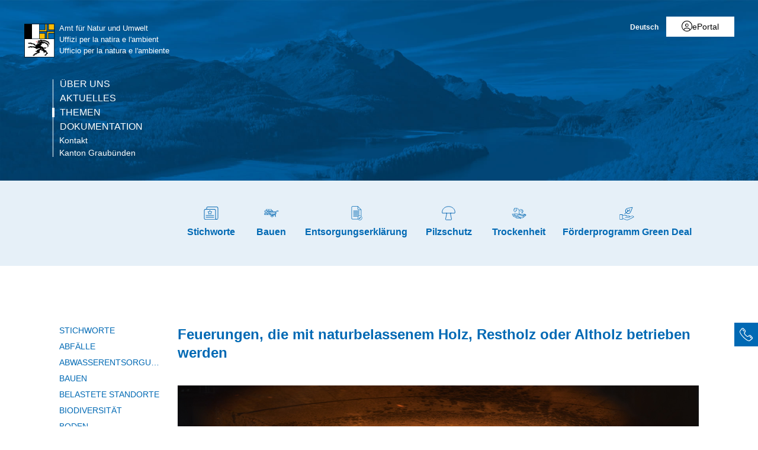

--- FILE ---
content_type: text/html; charset=utf-8
request_url: https://www.gr.ch/DE/institutionen/verwaltung/ekud/anu/themen/luftverschmutzung/feuerungen/Seiten/holz.aspx
body_size: 31033
content:
<!DOCTYPE html>

<html id="ctl00_htmlRoot" lang="DE" dir="ltr">
<head id="ctl00_Head1" class="wcag_articleleft"><meta http-equiv="X-UA-Compatible" content="IE=edge" /><meta name="viewport" content="width=device-width, initial-scale=1" /><link rel="shortcut icon" href="/_layouts/15/GR/images/favicon.ico" type="image/vnd.microsoft.icon" id="favicon" /><link id="ctl00_lnkAppleIcon" rel="apple-touch-icon" href="https://www.gr.ch/_layouts/15/GR/images/apple-touch-icon.png" /><meta id="ctl00_MetaKeywords" name="Keywords" content="T_Luftverschmutzung_Feuerungen_Holz" /><meta id="ctl00_MetaLastModified" name="Last-Modified" content="2023-11-10T11:08:14Z" /><meta charset="utf-8" /><link id="CssLink-fc00b06db03b4e47b9ce892acf453941" rel="stylesheet" type="text/css" href="/Style%20Library/de-DE/Themable/Core%20Styles/controls15.css"/>
<style id="SPThemeHideForms" type="text/css">body {opacity:0 !important}</style>

<link id="ctl00_CSSRegistration_main" rel="stylesheet" type="text/css" media="all" href="https://cdn.gr.ch/gr/prod/css/main.v2.css?date=20250311102136" />



<link href="/LayoutIncludes/AZIndex.css" rel="stylesheet" type="text/css" media="all" /><title>
	Feuerungen mit Holz, Restholz oder Altholz
</title><script id="ctl00_MainJS" src="https://cdn.gr.ch/gr/prod/js/main.v2.js"></script>
  <script src="https://kit.fontawesome.com/f572033358.js" crossorigin="anonymous"></script>
  
  <script type="text/javascript">
    function UpdateFormDigest(serverRelativeWebUrl, updateInterval) {
    try {
        var pageContextInfo = window['_spPageContextInfo'];

        if (pageContextInfo == null || pageContextInfo.updateFormDigestPageLoaded == null) {
            return;
        }
        var now = new Date();

        if (now.getTime() - pageContextInfo.updateFormDigestPageLoaded.getTime() < updateInterval) {
            return;
        }
        if (serverRelativeWebUrl == null || serverRelativeWebUrl.length <= 0) {
            return;
        }
        var formDigestElement = (document.getElementsByName("__REQUESTDIGEST"))[0];

        if (formDigestElement == null || formDigestElement.tagName.toLowerCase() != "input" || formDigestElement.type.toLowerCase() != "hidden" || formDigestElement.value == null || formDigestElement.value.length <= 0) {
            return;
        }
        var request = new XMLHttpRequest();

        if (request == null) {
            return;
        }
        request.open("POST", GetUrlFromWebUrlAndWebRelativeUrl(serverRelativeWebUrl, "_vti_bin/sites.asmx"), false);
        request.setRequestHeader("Content-Type", "text/xml");
        request.setRequestHeader("SOAPAction", "http://schemas.microsoft.com/sharepoint/soap/GetUpdatedFormDigest");
        request.send("<?xml version=\"1.0\" encoding=\"utf-8\"?>" + "<soap:Envelope xmlns:xsi=\"http://www.w3.org/2001/XMLSchema-instance\" xmlns:xsd=\"http://www.w3.org/2001/XMLSchema\" xmlns:soap=\"http://schemas.xmlsoap.org/soap/envelope/\">" + "  <soap:Body>" + "    <GetUpdatedFormDigest xmlns=\"http://schemas.microsoft.com/sharepoint/soap/\" />" + "  </soap:Body>" + "</soap:Envelope>");
        var responseText = request.responseText;

        if (responseText == null || responseText.length <= 0) {
            return;
        }
        var startTag = '<GetUpdatedFormDigestResult>';
        var endTag = '</GetUpdatedFormDigestResult>';
        var startTagIndex = responseText.indexOf(startTag);
        var endTagIndex = responseText.indexOf(endTag, startTagIndex + startTag.length);
        var newFormDigest = null;

        if (startTagIndex >= 0 && endTagIndex > startTagIndex) {
            newFormDigest = responseText.substring(startTagIndex + startTag.length, endTagIndex);
        }
        if (newFormDigest == null || newFormDigest.length <= 0) {
            return;
        }
        var oldValue = formDigestElement.value;

        formDigestElement.value = newFormDigest;
        pageContextInfo.updateFormDigestPageLoaded = new Date();
    }
    catch (ex) { }
    }    
  </script>
  
  <script type="text/javascript">
    jQuery(document).ready(function ($) {
      var logoLink = jQuery("a[id$='HyperlinkScreenLogo']").attr("href");
      var metaLink = jQuery("a[id$='HyperLinkHome']").attr("href");
      if (typeof (logoLink) !== "undefined" && typeof (metaLink) !== "undefined" && metaLink.toLowerCase() === logoLink.toLowerCase())
      {
        jQuery("a[id$='HyperLinkHome']").hide();
      }
    });
  </script>

  <script type="text/javascript">// <![CDATA[ 

var g_SPOffSwitches={};
// ]]>
</script>
<script type="text/javascript" src="/_layouts/15/1031/initstrings.js?rev=BWYPIpFr4uyFva7BdRGqeg%3D%3DTAG0"></script>
<script type="text/javascript" src="/_layouts/15/init.js?rev=eqiUN2EN5Xn%2F2YyfuJQDtA%3D%3DTAG0"></script>
<script type="text/javascript" src="/_layouts/15/theming.js?rev=SuLUbbwTXcxFWOWLFUsOkw%3D%3DTAG0"></script>
<script type="text/javascript" src="/ScriptResource.axd?d=DXF4cTZxzUJcS2XYxLAnxTeyMhv8C0kbD0f4CgBoXM_769XitixYsEGmoMOCQ6zpHtwkc-wq4rGugKXoXESDHn-8Xhb0He2NhYi0Po0YmRRoXyy_6og-ZXLQOiof9E4a_bUcge7IjM-92yXKA7l5-_IPtVsPyw62aPgAS2yIN5J8PO8rgdccJmcAkSCXmElQ0&amp;t=5c0e0825"></script>
<script type="text/javascript" src="/_layouts/15/blank.js?rev=OqEYlnomw4m5X%2FMg2wSuyA%3D%3DTAG0"></script>
<script type="text/javascript" src="/ScriptResource.axd?d=nZ9cTffOUuRcVeU1TpQ0UK545frcOq0Ip2kpJ_0sg9dQMcs8JSZ4KPDo9uAGHgo3BBGZ80fXCu3x0NW5fj7JneJGniH-WcYMd-TDdbFoqEiJITE-EQKYuAQvNSFTgdxlj21_A2fiogDKUHa044fCTSjcrfSa0qU2jtzoBZ6qc-OjJz5QaW8ZV1rQco5QS07G0&amp;t=5c0e0825"></script>
<script type="text/javascript" src="/_layouts/15/sp.init.js?rev=GcX1%2BQkwU9iewwepsza2Kw%3D%3DTAG0"></script>
<script type="text/javascript" src="/_layouts/15/clientrenderer.js?rev=Evu1eqGPwP%2FeN5ZuIpaSTQ%3D%3DTAG0"></script>
<script type="text/javascript" src="/_layouts/15/1031/srch.resources.js?rev=e5Bs4PyN48823rOKkGIyNQ%3D%3DTAG0"></script>
<script type="text/javascript" src="/_layouts/15/search.clientcontrols.js?rev=xgTuNRzK%2B28qr6bjGThpIw%3D%3DTAG0"></script>
<script type="text/javascript" src="/_layouts/15/1031/sp.res.js?rev=U%2F2Mnt3Iq%2FKcEUw3jEntmA%3D%3DTAG0"></script>
<script type="text/javascript" src="/_layouts/15/sp.runtime.js?rev=ieBn%2FPr8FuV9095CsVXFdw%3D%3DTAG0"></script>
<script type="text/javascript" src="/_layouts/15/sp.ui.dialog.js?rev=d7y1SiSVwqLJzuIiMAukpg%3D%3DTAG0"></script>
<script type="text/javascript" src="/_layouts/15/sp.js?rev=Os4G339%2BEf5vdNuG9dSWtw%3D%3DTAG0"></script>
<script type="text/javascript" src="/_layouts/15/cui.js?rev=ejf8nksDjeL2s1mvUvw77w%3D%3DTAG0"></script>
<script type="text/javascript">RegisterSod("require.js", "\u002f_layouts\u002f15\u002frequire.js?rev=bv3fWJhk0uFGpVwBxnZKNQ\u00253D\u00253DTAG0");</script>
<script type="text/javascript">RegisterSod("strings.js", "\u002f_layouts\u002f15\u002f1031\u002fstrings.js?rev=0iUUnQN5mc16eUoaw5DqIQ\u00253D\u00253DTAG0");</script>
<script type="text/javascript">RegisterSod("core.js", "\u002f_layouts\u002f15\u002fcore.js?rev=OuK8lknoOD37VvjQyOsHrw\u00253D\u00253DTAG0");RegisterSodDep("core.js", "strings.js");</script>
<script type="text/javascript">RegisterSod("menu.js", "\u002f_layouts\u002f15\u002fmenu.js?rev=WMbI5XqdDKTzX20rarEQsQ\u00253D\u00253DTAG0");</script>
<script type="text/javascript">RegisterSod("mQuery.js", "\u002f_layouts\u002f15\u002fmquery.js?rev=wdHoEUjBno2g0ULGFwFjAg\u00253D\u00253DTAG0");</script>
<script type="text/javascript">RegisterSod("callout.js", "\u002f_layouts\u002f15\u002fcallout.js?rev=yFnKkBSYasfA2rW6krdVFQ\u00253D\u00253DTAG0");RegisterSodDep("callout.js", "strings.js");RegisterSodDep("callout.js", "mQuery.js");RegisterSodDep("callout.js", "core.js");</script>
<script type="text/javascript">RegisterSod("sp.core.js", "\u002f_layouts\u002f15\u002fsp.core.js?rev=LSKJVyPWTBdDAU6EL2A6kw\u00253D\u00253DTAG0");RegisterSodDep("sp.core.js", "strings.js");RegisterSodDep("sp.core.js", "core.js");</script>
<script type="text/javascript">RegisterSod("clienttemplates.js", "\u002f_layouts\u002f15\u002fclienttemplates.js?rev=oZO8iLnMIX278DJXZp9S4A\u00253D\u00253DTAG0");</script>
<script type="text/javascript">RegisterSod("sharing.js", "\u002f_layouts\u002f15\u002fsharing.js?rev=z7dWWrP\u00252FqzzxvtLQKR08Ww\u00253D\u00253DTAG0");RegisterSodDep("sharing.js", "strings.js");RegisterSodDep("sharing.js", "mQuery.js");RegisterSodDep("sharing.js", "clienttemplates.js");RegisterSodDep("sharing.js", "core.js");</script>
<script type="text/javascript">RegisterSod("suitelinks.js", "\u002f_layouts\u002f15\u002fsuitelinks.js?rev=hNe7S\u00252B4EVV83bzPy9U\u00252BEvQ\u00253D\u00253DTAG0");RegisterSodDep("suitelinks.js", "strings.js");RegisterSodDep("suitelinks.js", "core.js");</script>
<script type="text/javascript">RegisterSod("sp.search.js", "\u002f_layouts\u002f15\u002fsp.search.js?rev=eMyDf7ZGV6rTjB2sDSdovA\u00253D\u00253DTAG0");</script>
<script type="text/javascript">RegisterSod("ajaxtoolkit.js", "\u002f_layouts\u002f15\u002fajaxtoolkit.js?rev=I3jVxnVkBqeUZ\u00252FWA\u00252BgwTLg\u00253D\u00253DTAG0");</script>
<script type="text/javascript">RegisterSod("userprofile", "\u002f_layouts\u002f15\u002fsp.userprofiles.js?rev=J0M1pzLkfDXcJflabMvTYA\u00253D\u00253DTAG0");</script>
<script type="text/javascript">RegisterSod("followingcommon.js", "\u002f_layouts\u002f15\u002ffollowingcommon.js?rev=MgAestdI8p64n4UsP1Xeug\u00253D\u00253DTAG0");RegisterSodDep("followingcommon.js", "strings.js");RegisterSodDep("followingcommon.js", "userprofile");RegisterSodDep("followingcommon.js", "core.js");RegisterSodDep("followingcommon.js", "mQuery.js");</script>
<script type="text/javascript">RegisterSod("profilebrowserscriptres.resx", "\u002f_layouts\u002f15\u002f1031\u002fprofilebrowserscriptres.js?rev=0VD3UbNaRWE8a8G97Fi\u00252BIA\u00253D\u00253DTAG0");</script>
<script type="text/javascript">RegisterSod("sp.ui.mysitecommon.js", "\u002f_layouts\u002f15\u002fsp.ui.mysitecommon.js?rev=5nRJiZWvHP3AB7VS14cjuw\u00253D\u00253DTAG0");RegisterSodDep("sp.ui.mysitecommon.js", "userprofile");RegisterSodDep("sp.ui.mysitecommon.js", "profilebrowserscriptres.resx");</script>
<script type="text/javascript">RegisterSod("inplview", "\u002f_layouts\u002f15\u002finplview.js?rev=ecdG8BqIlGbfoftF0\u00252FIAZA\u00253D\u00253DTAG0");RegisterSodDep("inplview", "strings.js");RegisterSodDep("inplview", "core.js");RegisterSodDep("inplview", "clienttemplates.js");</script>
<script type="text/javascript">RegisterSod("ribbon", "\u002f_layouts\u002f15\u002fsp.ribbon.js?rev=wPDmc1LZubpR2Fgk01M8qw\u00253D\u00253DTAG0");RegisterSodDep("ribbon", "strings.js");RegisterSodDep("ribbon", "core.js");RegisterSodDep("ribbon", "sp.core.js");RegisterSodDep("ribbon", "inplview");</script>
<script type="text/javascript">RegisterSod("browserScript", "\u002f_layouts\u002f15\u002fie55up.js?rev=DI\u00252FQWWhap6s759k\u00252FklnF0g\u00253D\u00253DTAG0");RegisterSodDep("browserScript", "strings.js");</script>
<script type="text/javascript">RegisterSod("datepicker.js", "\u002f_layouts\u002f15\u002fdatepicker.js?rev=8dvNCKf66PXIf\u00252Bw1tiMMxQ\u00253D\u00253DTAG0");RegisterSodDep("datepicker.js", "strings.js");</script>
<script type="text/javascript">RegisterSod("sp.publishing.resources.resx", "\u002f_layouts\u002f15\u002f1031\u002fsp.publishing.resources.js?rev=RvhvxWa8vV6hNxtOdUYaXQ\u00253D\u00253DTAG0");</script>
<script type="text/javascript">RegisterSod("mediaplayer.js", "\u002f_layouts\u002f15\u002fmediaplayer.js?rev=Pw\u00252BTVD1GS7dI32vhL3TpWA\u00253D\u00253DTAG0");RegisterSodDep("mediaplayer.js", "sp.publishing.resources.resx");</script>

    
    


<link rel="canonical" href="https://www.gr.ch:443/DE/institutionen/verwaltung/ekud/anu/themen/luftverschmutzung/feuerungen/Seiten/holz.aspx" />
  <link type="text/xml" rel="alternate" href="/DE/institutionen/verwaltung/ekud/anu/themen/luftverschmutzung/feuerungen/_vti_bin/spsdisco.aspx" />
  
  <script>
    var counter = 0;
    var arrEditors = new Array();

    function RadEditorOnClientLoad(editor, args) {
      arrEditors[counter] = editor;
      counter++;
    }

    function pageLoad(sender, args) {
      if (typeof Telerik !== "undefined" && typeof Telerik.Web !== "undefined" && typeof Telerik.Web.UI !== "undefined" && typeof Telerik.Web.UI.Editor !== "undefined") {
        QualidatorOptimizeHtmlFilter.registerClass('QualidatorOptimizeHtmlFilter', Telerik.Web.UI.Editor.Filter);
        InitTelerikEditors();
      }
    }

    function RequestSearchPage(searchPage, txtFieldId) {
      var $container = jQuery("#HeaderContainer");
      var searchExpression = jQuery("#" + txtFieldId, $container);
      if (searchExpression.length === 0) {        
        $container = jQuery("div.sticky-header");
        searchExpression = jQuery("#" + txtFieldId, $container);
      }
      if (searchExpression.length > 0) {
        window.location = searchPage + "?k=" + searchExpression.val();
      }
      return false;
    }

    function ProcessImn() { }
    function ProcessImnMarkers() { }
  </script>
<style type="text/css">
	/* <![CDATA[ */
	#ctl00_TreeNavigation1_TreeNavigationMenu img.icon { border-style:none;vertical-align:middle; }
	#ctl00_TreeNavigation1_TreeNavigationMenu img.separator { border-style:none;display:block; }
	#ctl00_TreeNavigation1_TreeNavigationMenu ul { list-style:none;margin:0;padding:0;width:auto; }
	#ctl00_TreeNavigation1_TreeNavigationMenu ul.dynamic { z-index:1; }
	#ctl00_TreeNavigation1_TreeNavigationMenu a { text-decoration:none;white-space:nowrap;display:block; }
	#ctl00_TreeNavigation1_TreeNavigationMenu a.popout { background-image:url("/WebResource.axd?d=1FeU32r6wc5D9wtMF02cvvLpjsk4tEih4FdgO_oLsiDbQDRns4VcplJl2Ewq_glqPVFkqZi_GtPW2aqacnr9Dc8pPjx3BFvslT74KMspwQSBJNUW_8QGX2Iz9sRlds2E0&t=638901608248157332");background-repeat:no-repeat;background-position:right center;padding-right:14px; }
	/* ]]> */
</style></head>
<body id="ctl00_HtmlBody" class="wcag_articleleft Display">
  <div class="form-container">
    <form method="post" action="./holz.aspx" onsubmit="javascript:return WebForm_OnSubmit();" id="aspnetForm" class="Seven49Master">
<div class="aspNetHidden">
<input type="hidden" name="_wpcmWpid" id="_wpcmWpid" value="" />
<input type="hidden" name="wpcmVal" id="wpcmVal" value="" />
<input type="hidden" name="MSOWebPartPage_PostbackSource" id="MSOWebPartPage_PostbackSource" value="" />
<input type="hidden" name="MSOTlPn_SelectedWpId" id="MSOTlPn_SelectedWpId" value="" />
<input type="hidden" name="MSOTlPn_View" id="MSOTlPn_View" value="0" />
<input type="hidden" name="MSOTlPn_ShowSettings" id="MSOTlPn_ShowSettings" value="False" />
<input type="hidden" name="MSOGallery_SelectedLibrary" id="MSOGallery_SelectedLibrary" value="" />
<input type="hidden" name="MSOGallery_FilterString" id="MSOGallery_FilterString" value="" />
<input type="hidden" name="MSOTlPn_Button" id="MSOTlPn_Button" value="none" />
<input type="hidden" name="__EVENTTARGET" id="__EVENTTARGET" value="" />
<input type="hidden" name="__EVENTARGUMENT" id="__EVENTARGUMENT" value="" />
<input type="hidden" name="__REQUESTDIGEST" id="__REQUESTDIGEST" value="noDigest" />
<input type="hidden" name="MSOSPWebPartManager_DisplayModeName" id="MSOSPWebPartManager_DisplayModeName" value="Browse" />
<input type="hidden" name="MSOSPWebPartManager_ExitingDesignMode" id="MSOSPWebPartManager_ExitingDesignMode" value="false" />
<input type="hidden" name="MSOWebPartPage_Shared" id="MSOWebPartPage_Shared" value="" />
<input type="hidden" name="MSOLayout_LayoutChanges" id="MSOLayout_LayoutChanges" value="" />
<input type="hidden" name="MSOLayout_InDesignMode" id="MSOLayout_InDesignMode" value="" />
<input type="hidden" name="_wpSelected" id="_wpSelected" value="" />
<input type="hidden" name="_wzSelected" id="_wzSelected" value="" />
<input type="hidden" name="MSOSPWebPartManager_OldDisplayModeName" id="MSOSPWebPartManager_OldDisplayModeName" value="Browse" />
<input type="hidden" name="MSOSPWebPartManager_StartWebPartEditingName" id="MSOSPWebPartManager_StartWebPartEditingName" value="false" />
<input type="hidden" name="MSOSPWebPartManager_EndWebPartEditing" id="MSOSPWebPartManager_EndWebPartEditing" value="false" />
<input type="hidden" name="__VIEWSTATE" id="__VIEWSTATE" value="/[base64]/[base64]" />
</div>

<script type="text/javascript">
//<![CDATA[
var theForm = document.forms['aspnetForm'];
if (!theForm) {
    theForm = document.aspnetForm;
}
function __doPostBack(eventTarget, eventArgument) {
    if (!theForm.onsubmit || (theForm.onsubmit() != false)) {
        theForm.__EVENTTARGET.value = eventTarget;
        theForm.__EVENTARGUMENT.value = eventArgument;
        theForm.submit();
    }
}
//]]>
</script>


<script src="/WebResource.axd?d=XU81YiZDwYxZnKBpN997AoJt1hAvQwsokueSh_8O4zg5W5zCyZDO8Sz1TjAT1VOKx2lOn9hEC3tI2YVYJPEUNZRFaj5hv08m3dJpBRz5LmE1&amp;t=638901608248157332" type="text/javascript"></script>


<script type="text/javascript">
//<![CDATA[
var MSOWebPartPageFormName = 'aspnetForm';
var g_presenceEnabled = true;
var g_wsaEnabled = false;

var g_correlationId = '17b4eea1-d2a5-0018-6274-9a4501213129';
var g_wsaQoSEnabled = false;
var g_wsaQoSDataPoints = [];
var g_wsaRUMEnabled = false;
var g_wsaLCID = 1031;
var g_wsaListTemplateId = 850;
var g_wsaSiteTemplateId = 'WCAGTEMPLATE#1';
var _spPageContextInfo={"webServerRelativeUrl":"/DE/institutionen/verwaltung/ekud/anu/themen/luftverschmutzung/feuerungen","webAbsoluteUrl":"https://www.gr.ch/DE/institutionen/verwaltung/ekud/anu/themen/luftverschmutzung/feuerungen","viewId":"","listId":"{f0435272-444d-4bd9-866c-8a70857c8c02}","listPermsMask":{"High":16,"Low":196673},"listUrl":"/DE/institutionen/verwaltung/ekud/anu/themen/luftverschmutzung/feuerungen/Seiten","listTitle":"Seiten","listBaseTemplate":850,"viewOnlyExperienceEnabled":false,"blockDownloadsExperienceEnabled":false,"idleSessionSignOutEnabled":false,"cdnPrefix":"","siteAbsoluteUrl":"https://www.gr.ch","siteId":"{e44aa434-51e1-4c3d-9063-3f71f3de9370}","showNGSCDialogForSyncOnTS":false,"supportPoundStorePath":true,"supportPercentStorePath":true,"siteSubscriptionId":null,"CustomMarkupInCalculatedFieldDisabled":true,"AllowCustomMarkupInCalculatedField":false,"isSPO":false,"farmLabel":null,"serverRequestPath":"/DE/institutionen/verwaltung/ekud/anu/themen/luftverschmutzung/feuerungen/Seiten/holz.aspx","layoutsUrl":"_layouts/15","webId":"{fcbed4d7-d8ad-4be4-a4b6-c456e06ec352}","webTitle":"Feuerungen","webTemplate":"10051","webTemplateConfiguration":"WCAGTEMPLATE#1","webDescription":"","tenantAppVersion":"0","isAppWeb":false,"webLogoUrl":"https://cdn.gr.ch/gr/prod/images/logo.svg","webLanguage":1031,"currentLanguage":1031,"currentUICultureName":"de-DE","currentCultureName":"de-CH","currentCultureLCID":2055,"env":null,"nid":0,"fid":0,"serverTime":"2026-01-20T01:46:06.8758397Z","siteClientTag":"214$$16.0.10417.20037","crossDomainPhotosEnabled":false,"openInClient":true,"Has2019Era":true,"webUIVersion":15,"webPermMasks":{"High":16,"Low":196673},"pageListId":"{f0435272-444d-4bd9-866c-8a70857c8c02}","pageItemId":3,"pagePermsMask":{"High":16,"Low":196673},"pagePersonalizationScope":1,"userEmail":"","userId":0,"userLoginName":null,"userDisplayName":null,"isAnonymousUser":true,"isAnonymousGuestUser":false,"isEmailAuthenticationGuestUser":false,"isExternalGuestUser":false,"systemUserKey":null,"alertsEnabled":true,"siteServerRelativeUrl":"/","allowSilverlightPrompt":"True","themeCacheToken":"/DE/institutionen/verwaltung/ekud/anu/themen/luftverschmutzung/feuerungen::1:","themedCssFolderUrl":null,"themedImageFileNames":null,"modernThemingEnabled":true,"isSiteAdmin":false,"ExpFeatures":[480216468,1884350801,1158731092,62197791,538521105,335811073,4194306,34614301,268500996,-1946025984,28445328,-2147475455,134291456,65536,288,950272,1282,808326148,134217873,0,0,-1073217536,545285252,18350656,-467402752,6291457,-2147483644,1074794496,-1728053184,1845537108,622628,4102,0,0,0,0,0,0,0,0,0,0,0,0,0,0,0],"killSwitches":{},"InternalValidAuthorities":["hallo.gr.ch","www.hallo.gr.ch","wef.gr.ch","www.wef.gr.ch","kunstmuseum.gr.ch","www.kunstmuseum.gr.ch","raetischesmuseum.gr.ch","www.gr.ch","www2019.gr.ch","mysite.gr.ch"],"CorrelationId":"17b4eea1-d2a5-0018-6274-9a4501213129","hasManageWebPermissions":false,"isNoScriptEnabled":false,"groupId":null,"groupHasHomepage":true,"groupHasQuickLaunchConversationsLink":false,"departmentId":null,"hubSiteId":null,"hasPendingWebTemplateExtension":false,"isHubSite":false,"isWebWelcomePage":false,"siteClassification":"","hideSyncButtonOnODB":false,"showNGSCDialogForSyncOnODB":false,"sitePagesEnabled":false,"sitePagesFeatureVersion":0,"DesignPackageId":"00000000-0000-0000-0000-000000000000","groupType":null,"groupColor":"#188387","siteColor":"#188387","headerEmphasis":0,"navigationInfo":null,"guestsEnabled":false,"MenuData":{"SignInUrl":"/DE/institutionen/verwaltung/ekud/anu/themen/luftverschmutzung/feuerungen/_layouts/15/Authenticate.aspx?Source=%2FDE%2Finstitutionen%2Fverwaltung%2Fekud%2Fanu%2Fthemen%2Fluftverschmutzung%2Ffeuerungen%2FSeiten%2Fholz%2Easpx"},"RecycleBinItemCount":-1,"PublishingFeatureOn":true,"PreviewFeaturesEnabled":false,"disableAppViews":false,"disableFlows":false,"serverRedirectedUrl":null,"formDigestValue":"0x6CBCD0B32AAFCE84460B5D8DF528EF5D1EAE8D4CFB9ABC6F54BE767BDA6E9D2CE9E8D27A40E234160E0BDEF6BC85B2638ACD8E788C5B45BA8D360737A142BD4A,20 Jan 2026 01:46:06 -0000","maximumFileSize":250,"formDigestTimeoutSeconds":1800,"canUserCreateMicrosoftForm":false,"canUserCreateVisioDrawing":true,"readOnlyState":null,"isTenantDevSite":false,"preferUserTimeZone":false,"userTimeZoneData":null,"userTime24":false,"userFirstDayOfWeek":null,"webTimeZoneData":null,"webTime24":false,"webFirstDayOfWeek":null,"isSelfServiceSiteCreationEnabled":null,"alternateWebAppHost":"","aadTenantId":"","aadUserId":"","aadInstanceUrl":"","msGraphEndpointUrl":"https://","allowInfectedDownload":true};_spPageContextInfo.updateFormDigestPageLoaded=new Date();_spPageContextInfo.clientServerTimeDelta=new Date(_spPageContextInfo.serverTime)-new Date();if(typeof(define)=='function'){define('SPPageContextInfo',[],function(){return _spPageContextInfo;});}
                            function DoCallBack(filterText)
                            {WebForm_DoCallback('ctl00$SPWebPartManager1$g_8508f8de_06c0_4cd4_b548_f6ad7e38180c',filterText,UpdateFilterCallback,0,CallBackError,true)
                            }
                            function CallBackError(result, clientsideString)
                            {                
                            }
                        var L_Menu_BaseUrl="/DE/institutionen/verwaltung/ekud/anu/themen/luftverschmutzung/feuerungen";
var L_Menu_LCID="1031";
var L_Menu_SiteTheme="null";
document.onreadystatechange=fnRemoveAllStatus; function fnRemoveAllStatus(){removeAllStatus(true)};
function _spNavigateHierarchy(nodeDiv, dataSourceId, dataPath, url, listInContext, type) {

    CoreInvoke('ProcessDefaultNavigateHierarchy', nodeDiv, dataSourceId, dataPath, url, listInContext, type, document.forms.aspnetForm, "", "\u002fDE\u002finstitutionen\u002fverwaltung\u002fekud\u002fanu\u002fthemen\u002fluftverschmutzung\u002ffeuerungen\u002fSeiten\u002fholz.aspx");

}
var searchconfig = {
HeaderTopSearch: "Suche",Placeholder: "Ihr Suchbegriff...",ImageUrl: "https://cdn.gr.ch/gr/prod/images/icons-set/suche.svg",SearchExpression: "",SearchPage: "/DE/Seiten/Suche.aspx",};
Flighting.ExpFeatures = [480216468,1884350801,1158731092,62197791,538521105,335811073,4194306,34614301,268500996,-1946025984,28445328,-2147475455,134291456,65536,288,950272,1282,808326148,134217873,0,0,-1073217536,545285252,18350656,-467402752,6291457,-2147483644,1074794496,-1728053184,1845537108,622628,4102,0,0,0,0,0,0,0,0,0,0,0,0,0,0,0]; (function()
{
    if(typeof(window.SP) == "undefined") window.SP = {};
    if(typeof(window.SP.YammerSwitch) == "undefined") window.SP.YammerSwitch = {};

    var ysObj = window.SP.YammerSwitch;
    ysObj.IsEnabled = false;
    ysObj.TargetYammerHostName = "www.yammer.com";
} )(); var _spWebPartComponents = new Object();//]]>
</script>

<script src="/ScriptResource.axd?d=9KfELFzfbaY3Qg-u0Qzix7KxzZtdCJwtLugjmy_DXkmilazt4Zzf_FLPyq8mkyjao9LjznsWhcYQ5rJDE7Rj0j4VKWU07zVI_h6CsOnmphSnvr8RzSPjShTp7hkKPrqGrIZ49c65JQYm4niM2tSCfhE3Gv-iHGen4LyJuznGc2o1&amp;t=ffffffff93d1c106" type="text/javascript"></script>
<script src="/_layouts/15/blank.js?rev=OqEYlnomw4m5X%2FMg2wSuyA%3D%3DTAG0" type="text/javascript"></script>
<script type="text/javascript">
//<![CDATA[
window.SPThemeUtils && SPThemeUtils.RegisterCssReferences([{"Url":"\u002fStyle Library\u002fde-DE\u002fThemable\u002fCore Styles\u002fcontrols15.css","OriginalUrl":"\u002fStyle Library\u002fde-DE\u002fThemable\u002fCore Styles\u002fcontrols15.css","Id":"CssLink-fc00b06db03b4e47b9ce892acf453941","ConditionalExpression":"","After":"","RevealToNonIE":"false"}]);
(function(){

        if (typeof(_spBodyOnLoadFunctions) === 'undefined' || _spBodyOnLoadFunctions === null) {
            return;
        }
        _spBodyOnLoadFunctions.push(function() {
            SP.SOD.executeFunc('core.js', 'FollowingDocument', function() { FollowingDocument(); });
        });
    })();(function(){

        if (typeof(_spBodyOnLoadFunctions) === 'undefined' || _spBodyOnLoadFunctions === null) {
            return;
        }
        _spBodyOnLoadFunctions.push(function() {
            SP.SOD.executeFunc('core.js', 'FollowingCallout', function() { FollowingCallout(); });
        });
    })();var _spRegionalSettings={adjustHijriDays:0,calendarType:1,firstDayOfWeek:1,firstWeekOfYear:0,localeId:2055,currentDateInLocalCalendar: new Date(2026, 0, 20),showWeeks:0,timeZone:'00:59:59.9994056',timeZoneInHours:1,workDayEnd:1020,workDayStart:480,workDays:'0111110',time24:1};Sys.CultureInfo.CurrentCulture = (function(a){return new Sys.CultureInfo(a.name,a.numberFormat,a.dateTimeFormat)})({"dateTimeFormat":{"AMDesignator":"vorm.","AbbreviatedDayNames":["So.","Mo.","Di.","Mi.","Do.","Fr.","Sa."],"AbbreviatedLeapMonthNames":null,"AbbreviatedMonthGenitiveNames":["Jan.","Feb.","März","Apr.","Mai","Juni","Juli","Aug.","Sep.","Okt.","Nov.","Dez.",""],"AbbreviatedMonthNames":["Jan","Feb","Mär","Apr","Mai","Jun","Jul","Aug","Sep","Okt","Nov","Dez",""],"Calendar":{"AlgorithmType":1,"CalendarType":1,"Eras":[1],"IsReadOnly":false,"MaxSupportedDateTime":"\/Date(253402300799999)\/","MinSupportedDateTime":"\/Date(-62135596800000)\/","TwoDigitYearMax":2029},"CalendarWeekRule":2,"DateSeparator":".","DayNames":["Sonntag","Montag","Dienstag","Mittwoch","Donnerstag","Freitag","Samstag"],"FirstDayOfWeek":1,"FullDateTimePattern":"dddd, d. MMMM yyyy HH:mm:ss","IsReadOnly":true,"LeapMonthNames":null,"LongDatePattern":"dddd, d. MMMM yyyy","LongTimePattern":"HH:mm:ss","MonthDayPattern":"d. MMMM","MonthGenitiveNames":["Januar","Februar","März","April","Mai","Juni","Juli","August","September","Oktober","November","Dezember",""],"MonthNames":["Januar","Februar","März","April","Mai","Juni","Juli","August","September","Oktober","November","Dezember",""],"NativeCalendarName":"Gregorianischer Kalender","PMDesignator":"nachm.","RFC1123Pattern":"ddd, dd MMM yyyy HH':'mm':'ss 'GMT'","ShortDatePattern":"dd.MM.yyyy","ShortTimePattern":"HH:mm","ShortestDayNames":["So.","Mo.","Di.","Mi.","Do.","Fr.","Sa."],"SortableDateTimePattern":"yyyy'-'MM'-'dd'T'HH':'mm':'ss","TimeSeparator":":","UniversalSortableDateTimePattern":"yyyy'-'MM'-'dd HH':'mm':'ss'Z'","YearMonthPattern":"MMMM yyyy","eras":[1,"n. Chr.","n. Chr.",0]},"name":"de-CH","numberFormat":{"CurrencyDecimalDigits":2,"CurrencyDecimalSeparator":".","CurrencyGroupSeparator":"'","CurrencyGroupSizes":[3],"CurrencyNegativePattern":2,"CurrencyPositivePattern":2,"CurrencySymbol":"CHF","DigitSubstitution":1,"IsReadOnly":true,"NaNSymbol":"NaN","NativeDigits":["0","1","2","3","4","5","6","7","8","9"],"NegativeInfinitySymbol":"-∞","NegativeSign":"-","NumberDecimalDigits":2,"NumberDecimalSeparator":".","NumberGroupSeparator":"'","NumberGroupSizes":[3],"NumberNegativePattern":1,"PerMilleSymbol":"‰","PercentDecimalDigits":2,"PercentDecimalSeparator":".","PercentGroupSeparator":"'","PercentGroupSizes":[3],"PercentNegativePattern":1,"PercentPositivePattern":1,"PercentSymbol":"%","PositiveInfinitySymbol":"∞","PositiveSign":"+"}});if (typeof(DeferWebFormInitCallback) == 'function') DeferWebFormInitCallback();function WebForm_OnSubmit() {
UpdateFormDigest('\u002fDE\u002finstitutionen\u002fverwaltung\u002fekud\u002fanu\u002fthemen\u002fluftverschmutzung\u002ffeuerungen', 1440000);if (typeof(_spFormOnSubmitWrapper) != 'undefined') {return _spFormOnSubmitWrapper();} else {return true;};
return true;
}
//]]>
</script>

													<div class="aspNetHidden">

														<input type="hidden" name="__VIEWSTATEGENERATOR" id="__VIEWSTATEGENERATOR" value="76EDBDD5" />
													</div>

              
      <script type="text/javascript">
//<![CDATA[
Sys.WebForms.PageRequestManager._initialize('ctl00$ctl20', 'aspnetForm', [], [], [], 90, 'ctl00');
//]]>
</script>


      <div class="noindex" role="navigation" aria-label="skip-links">
        <ul class="skip-links">
          <li id="ctl00_litSkipLinkContent"><a href="#MainContent" accesskey="0" class="skip-to-content">Springe zum Seiteninhalt</a></li>
          <li id="ctl00_litkSkipLinkNavigation"><a href="#MainNavigation" accesskey="1" class="skip-to-mainnav">Springe zur Navigation</a></li>
        </ul>
      </div>

      <noscript><div class='noindex'>Möglicherweise versuchen Sie, mit einem gesicherten Browser auf dem Server auf diese Website zuzugreifen. Aktivieren Sie Skripts, und laden Sie diese Seite dann erneut.</div></noscript>

      <div id="DeltaFormDigest">
	
        
          <script type="text/javascript">//<![CDATA[
        var formDigestElement = document.getElementsByName('__REQUESTDIGEST')[0];
        if (!((formDigestElement == null) || (formDigestElement.tagName.toLowerCase() != 'input') || (formDigestElement.type.toLowerCase() != 'hidden') ||
            (formDigestElement.value == null) || (formDigestElement.value.length <= 0)))
        {
            formDigestElement.value = '0xA3998C7F9BEA14DE28BAFC0607E251E0ADD5639BD271A339076D9E2D603826ED5194BEEA17EE1148AE912DFA84022B3C6F5BD24C6E2FD6BA18837C90352C1B7C,20 Jan 2026 01:46:08 -0000';_spPageContextInfo.updateFormDigestPageLoaded = new Date();
        }
        //]]>
        </script>
        
      
</div>

      
      <div id="welcomeMenuBox">
        
      </div>
      
      <div id="ctl00_RootPanel">
	
        
        <div id="ctl00_RootContainer" class=" WCAG_Article_Page">
          <h1 id="ctl00_SRHeaderNavigation" class="sr-only">Navigation</h1>
          <div class="sticky-header">
            <div class="search" role="search" aria-labelledby="ctl00_SRHeaderSearchSticky">
              <h2 id="ctl00_SRHeaderSearchSticky" class="sr-only">Suche</h2>              
              <div class="ms-webpart-chrome ms-webpart-chrome-fullWidth ">
		<div WebPartID="00000000-0000-0000-0000-000000000000" HasPers="true" id="WebPartWPQ1" width="100%" class="ms-WPBody " OnlyForMePart="true" allowDelete="false" style="" ><div componentid="ctl00_ctl33_csr" id="ctl00_ctl33_csr"></div><noscript><div id="ctl00_ctl33_noscript">Anscheinend ist in Ihrem Browser JavaScript nicht aktiviert. Aktivieren Sie bitte JavaScript, und versuchen Sie es erneut.</div></noscript><div id="ctl00_ctl33">

		</div><div class="ms-clear"></div></div>
	</div>              
            </div>
          </div>

          
          <div id="HeaderContainer" class="header noindex" role="banner">
            
            
            

<div class="logo">
  <div class="image">    
    <a id="ctl00_LanguageSection1_HyperlinkScreenLogo" title="Amt für Natur und Umwelt" href="https://www.gr.ch/DE/institutionen/verwaltung/ekud/anu"><img src="https://cdn.gr.ch/gr/prod/images/logo.svg" id="ctl00_LanguageSection1_ImageScreenLogo" alt="Zur Startseite" />
      <div class="root-web-labels">
        <p lang="de">Amt für Natur und Umwelt</p><p lang="rm">Uffizi per la natira e l'ambient</p><p lang="it">Ufficio per la natura e l'ambiente</p>
      </div>
    </a> 
  </div>
</div>

            

<div class="language nav" role="navigation" aria-labelledby="LanguageSelectionHeading">
  <h2 id="LanguageSelectionHeading" class="sr-only">Sprachwahl</h2>
  <ul id="LanguageSelectionList"><li class="selected"><a href="#" aria-label="Deutsch - aktuelle Sprache/Current Language">Deutsch</a></li></ul>
</div>

            <div class="mobile-navigation" role="navigation" aria-label="mobile-navigation">
              <a id="ctl00_ToggleMobileNavigation" class="mobile-menu-toggle" alt="Menü ein- oder ausschalten" href="#MobileNavigationContainer">
                <span id="ctl00_SRToggleMobileNavigation" class="sr-only"></span>
                <span class="menu-toggle"></span>
              </a>
              <div class="mobile-navigation-container" id="MobileNavigationContainer"></div>
            </div>
            <nav class="main-navigation nav" id="MainNavigation" aria-label="main navigation">
              <div class="main-categories nav" aria-labelledby="ctl00_SRHeaderTopNavigation">
                <h2 id="ctl00_SRHeaderTopNavigation" class="sr-only">Hauptnavigation</h2>
                <ul id="ctl00_SimpleNavigationMenu" class="root">
		<li class="item1 category firstchild"><a href="/DE/institutionen/verwaltung/ekud/anu/ueberuns/Seiten/ueberuns.aspx">Über uns</a></li><li class="item2 category alternating"><a href="/DE/institutionen/verwaltung/ekud/anu/aktuelles/Seiten/Skip.aspx">Aktuelles</a></li><li class="item3 category selected"><a aria-label="Die Seite Themen ist die aktuelle Seite." href="/DE/institutionen/verwaltung/ekud/anu/themen/Seiten/info.aspx">Themen</a></li><li class="item4 category alternating lastchild"><a href="/DE/institutionen/verwaltung/ekud/anu/dokumentation/Seiten/Dokumentation.aspx">Dokumentation</a></li>
	</ul>
                
              </div>
              <div class="meta-navigation nav" aria-label="meta navigation" role="navigation">
                <ul id="ctl00_MetaNavigation_ulMetaNavigation">  
  <li id="ctl00_MetaNavigation_MetaNavigationContact"><a id="ctl00_MetaNavigation_HyperLinkContact" accesskey="3" href="/DE/institutionen/verwaltung/ekud/anu/Seiten/Kontakt.aspx">Kontakt</a></li>
  <li id="ctl00_MetaNavigation_MetaNavigationSitemap"><a id="ctl00_MetaNavigation_HyperLinkSitemap" accesskey="4" href="/DE/institutionen/verwaltung/ekud/anu/themen/Seiten/sitemap.aspx">Sitemap</a></li>
  
  
  <li id="ctl00_MetaNavigation_MetaNavigationJobOffer" class="lastChild"><a href="/stellen/">Stellen</a></li>
  
  

  <li id="ctl00_MetaNavigation_MetaNavigationHome">
    <a id="ctl00_MetaNavigation_HyperLinkHome" accesskey="5" href="https://www.gr.ch/de">Kanton Graubünden</a>
  </li>
</ul>

              </div>
            </nav>
            <div class="search" role="search" aria-labelledby="ctl00_SRHeaderSearchNormal">
              <h2 id="ctl00_SRHeaderSearchNormal" class="sr-only">Suche</h2>              
              <div class="ms-webpart-chrome ms-webpart-chrome-fullWidth ">
		<div WebPartID="00000000-0000-0000-0000-000000000000" HasPers="true" id="WebPartWPQ2" width="100%" class="ms-WPBody " OnlyForMePart="true" allowDelete="false" style="" ><div componentid="ctl00_ctl35_csr" id="ctl00_ctl35_csr"></div><noscript><div id="ctl00_ctl35_noscript">Anscheinend ist in Ihrem Browser JavaScript nicht aktiviert. Aktivieren Sie bitte JavaScript, und versuchen Sie es erneut.</div></noscript><div id="ctl00_ctl35">

		</div><div class="ms-clear"></div></div>
	</div>
              
            </div>
            
            
          </div>

          <!-- old position skip links block -->

          

          <div class="body-container" id="BodyContainer">
            <div id="DeltaPageStatusBar">
		
              <div id="pageStatusBar"></div>
            
	</div>

            

            <div class="body-row top-links-row">
              <div class="top-links important-links ImportantLinks short-navigation icons nav" role="navigation" aria-label="top-links naviagtion">
                <div class="top-links-container">
                  
  <div id="ctl00_PlaceHolderAdditionalContent5_TopLinksColumn" class="WebPartZone-Vertical ">

				<div id="3b8998fb_9129_4c4f_9e05_405a302af5bf" class="WebPart WebPart1 ImportantTopics">
					<h2>Wichtige Themen-WebPart</h2><ul id="ctl00_SPWebPartManager1_g_3b8998fb_9129_4c4f_9e05_405a302af5bf" class="important-links entries icon" data-title="Toplinks">
						<li class="link entry icon"><a href="https://www.gr.ch/DE/institutionen/verwaltung/ekud/anu/themen/stichworte/Seiten/stichworte.aspx"><img src="https://d2fermi71dfs7a.cloudfront.net/redesign2016/images/icons-set/blau/top-links/stichwortverzeichnis.svg" alt=""></img><span>Stichworte</span></a></li><li class="link entry icon"><a href="https://www.gr.ch/DE/institutionen/verwaltung/ekud/anu/themen/bauen/Seiten/info.aspx"><img src="https://d2fermi71dfs7a.cloudfront.net/redesign2016/images/icons-set/blau/top-links/bauen.svg" alt=""></img><span>Bauen</span></a></li><li class="link entry icon"><a href="https://eba.gr.ch/"><img src="https://d2fermi71dfs7a.cloudfront.net/redesign2016/images/icons-set/blau/top-links/fragebogen.svg" alt=""></img><span>Entsorgungserklärung</span></a></li><li class="link entry icon"><a href="https://www.gr.ch/DE/institutionen/verwaltung/ekud/anu/themen/biodiversitaet/artenfoerderung/Seiten/pilze.aspx"><img src="https://d2fermi71dfs7a.cloudfront.net/redesign2016/images/icons-set/blau/top-links/pilz.svg" alt=""></img><span>Pilzschutz</span></a></li><li class="link entry icon"><a href="https://www.gr.ch/DE/institutionen/verwaltung/ekud/anu/aktuelles/umweltbeobachtung/trockenheit/Seiten/Trockenheit.aspx"><img src="https://d2fermi71dfs7a.cloudfront.net/redesign2016/images/icons-set/blau/top-links/trockenheit.svg" alt=""></img><span>Trockenheit</span></a></li><li class="link entry icon"><a href="https://klimawandel.gr.ch/de/foederprogramm/Seiten/foerderplan.aspx"><img src="https://d2fermi71dfs7a.cloudfront.net/redesign2016/images/icons-set/blau/top-links/oekologie.svg" alt=""></img><span>Förderprogramm Green Deal</span></a></li>
					</ul>
				</div>
				</div>
			

                </div>
                
              </div>
            </div>

            <div class="info-panel noindex" role="complementary" aria-label="complementary informations">
              <div class="informations">
                
	<div id="ctl00_PlaceHolderAdditionalContent3_ctl00_Box1" class="Box Item1">
    <div id="ctl00_PlaceHolderAdditionalContent3_ctl00_WebPartZoneTopRight" class="WebPartZone-Vertical ">

						<div id="8508f8de_06c0_4cd4_b548_f6ad7e38180c" class="WebPart WebPart1 ContactDetails default ExtendedContentByQuery">
							<h2>Kontakt</h2><div class="cbq-layout-main"><ul class="ContactDetails CQWP"><li class="ContactDetails Item1" xmlns:ddwrt="http://schemas.microsoft.com/WebParts/v2/DataView/runtime"><strong><span class="FullName">Hans Michel</span></strong><p><span class="JobTitle">Feuerungen und stationäre Verbrennungsmotoren, Kamine</span><span class="WorkPhone">Tel. +41 81 257 29 94</span><span class="Email"><a href="mailto:hans.michel@anu.gr.ch">hans.michel@anu.gr.ch</a></span></p></li></ul></div>
						</div>
						</div>
					
</div>



              </div>
            </div>

            <div class="body-row has-main-content has-tree-navigation">
              
              <div class="aside aside-1 noindex">
                <div id="ctl00_panel4" class="tree-navigation" role="navigation" aria-labelledby="ctl00_SRHeaderContextNavigation">
						
                  <h2 id="ctl00_SRHeaderContextNavigation" class="sr-only">Bereichsnavigation</h2>
                  
<div class="hidden" data-subNavOpen="Unternavigation öffnen" data-subNavClose="Unternavigation schliessen">
  <h2>Unternavigation öffnen</h2>
</div>
<div class="content-navigation">
  <ul class="level1">
    <li><a href="/DE/institutionen/verwaltung/ekud/anu/themen/stichworte/Seiten/stichworte.aspx" title="">Stichworte<span class="hidden"> </span></a></li>
    <li><a href="/DE/institutionen/verwaltung/ekud/anu/themen/abfaelle/Seiten/info.aspx" title="">Abfälle<span class="hidden"> </span></a></li>
    <li><a href="/DE/institutionen/verwaltung/ekud/anu/themen/abwasser/Seiten/info.aspx" title="">Abwasserentsorgung<span class="hidden"> </span></a></li>
    <li><a href="/DE/institutionen/verwaltung/ekud/anu/themen/bauen/Seiten/info.aspx" title="">Bauen<span class="hidden"> </span></a></li>
    <li><a href="/DE/institutionen/verwaltung/ekud/anu/themen/belastete-standorte/Seiten/info.aspx" title="">Belastete Standorte<span class="hidden"> </span></a></li>
    <li><a href="/DE/institutionen/verwaltung/ekud/anu/themen/biodiversitaet/Seiten/info.aspx" title="">Biodiversität<span class="hidden"> </span></a></li>
    <li><a href="/DE/institutionen/verwaltung/ekud/anu/themen/boden/Seiten/info.aspx" title="">Boden<span class="hidden"> </span></a></li>
    <li><a href="/DE/institutionen/verwaltung/ekud/anu/themen/entsorgung_schnee/Seiten/Entsorgung_Schnee.aspx" title="">Entsorgung von Schnee<span class="hidden"> </span></a></li>
    <li><a href="/DE/institutionen/verwaltung/ekud/anu/themen/gefahrgut/Seiten/info.aspx" title="">Gefahrgut<span class="hidden"> </span></a></li>
    <li><a href="/DE/institutionen/verwaltung/ekud/anu/themen/Grundwasser/Seiten/skip.aspx" title="">Grundwasser<span class="hidden"> </span></a></li>
    <li><a href="/DE/institutionen/verwaltung/ekud/anu/themen/klimawandel/Seiten/info.aspx" title="">Klimawandel<span class="hidden"> </span></a></li>
    <li><a href="/DE/institutionen/verwaltung/ekud/anu/themen/laerm/Seiten/info.aspx" title="">Lärm, Erschütterungen<span class="hidden"> </span></a></li>
    <li><a href="/DE/institutionen/verwaltung/ekud/anu/themen/lageranlagen/Seiten/info.aspx" title="">Lageranlagen<span class="hidden"> </span></a></li>
    <li><a href="/DE/institutionen/verwaltung/ekud/anu/themen/landschaft/Seiten/info.aspx" title="">Landschaft<span class="hidden"> </span></a></li>
    <li><a href="/DE/institutionen/verwaltung/ekud/anu/themen/lichtverschmutzung/Seiten/info.aspx" title="">Lichtemissionen<span class="hidden"> </span></a></li>
    <li><a href="/DE/institutionen/verwaltung/ekud/anu/themen/luftverschmutzung/Seiten/info.aspx" title="">Luftverschmutzung<span class="hidden"> </span></a></strong><ul class="level2">
        <li><a href="/DE/institutionen/verwaltung/ekud/anu/themen/luftverschmutzung/luftschadstoffe/Seiten/info.aspx" title="">Luftschadstoffe<span class="hidden"> </span></a></li>
        <li><a href="/DE/institutionen/verwaltung/ekud/anu/themen/luftverschmutzung/luftbelastung/Seiten/info.aspx" title="">Luftbelastung<span class="hidden"> </span></a></li>
        <li><a href="/DE/institutionen/verwaltung/ekud/anu/themen/luftverschmutzung/aktuellebelastung/Seiten/info.aspx" title="">Aktuelle Belastung<span class="hidden"> </span></a></li>
        <li><a href="/DE/institutionen/verwaltung/ekud/anu/themen/luftverschmutzung/auswirkungen/Seiten/info.aspx" title="">Auswirkungen<span class="hidden"> </span></a></li>
        <li><a href="/DE/institutionen/verwaltung/ekud/anu/themen/luftverschmutzung/massnahmen/Seiten/info.aspx" title="">Massnahmen<span class="hidden"> </span></a></li>
        <li><a href="/DE/institutionen/verwaltung/ekud/anu/themen/luftverschmutzung/schadstoffquellen/Seiten/info.aspx" title="">Schadstoffquellen<span class="hidden"> </span></a></li>
        <li><a href="/DE/institutionen/verwaltung/ekud/anu/themen/luftverschmutzung/feuerungen/Seiten/info.aspx" title="">Feuerungen<span class="hidden"> </span></a></strong><ul class="level3">
            <li><a href="/DE/institutionen/verwaltung/ekud/anu/themen/luftverschmutzung/feuerungen/Seiten/oel.aspx" title="">Öl- und Gasfeuerungen<span class="hidden"> </span></a></li>
            <li class="selected"><strong><a href="/DE/institutionen/verwaltung/ekud/anu/themen/luftverschmutzung/feuerungen/Seiten/holz.aspx" title="">Feuerungen mit Holz, Restholz oder Altholz<span class="hidden"> </span></a></strong></li>
            <li><a href="/DE/institutionen/verwaltung/ekud/anu/themen/luftverschmutzung/feuerungen/Seiten/oefen.aspx" title="">Pizzaöfen, Backöfen, Grillanlagen, Räucheranlagen<span class="hidden"> </span></a></li>
            <li><a href="/DE/institutionen/verwaltung/ekud/anu/themen/luftverschmutzung/feuerungen/Seiten/holzvergasung.aspx" title="">Anlagen zur Holzvergasung / Verkohlung<span class="hidden"> </span></a></li>
          </ul>
        </li>
        <li><a href="/DE/institutionen/verwaltung/ekud/anu/themen/luftverschmutzung/baustellen/Seiten/info.aspx" title="">Baustellen<span class="hidden"> </span></a></li>
        <li><a href="/DE/institutionen/verwaltung/ekud/anu/themen/luftverschmutzung/feuern/Seiten/info.aspx" title="">Feuern im Freien<span class="hidden"> </span></a></li>
        <li><a href="/DE/institutionen/verwaltung/ekud/anu/themen/luftverschmutzung/motoren/Seiten/info.aspx" title="">Stationäre Motoren<span class="hidden"> </span></a></li>
        <li><a href="/DE/institutionen/verwaltung/ekud/anu/themen/luftverschmutzung/korrosionsschutz/Seiten/info.aspx" title="">Korrosionsschutz<span class="hidden"> </span></a></li>
        <li><a href="/DE/institutionen/verwaltung/ekud/anu/themen/luftverschmutzung/landwirtschaft/Seiten/info.aspx" title="">Schleppschlauch in der Landwirtschaft<span class="hidden"> </span></a></li>
      </ul>
    </li>
    <li><a href="/DE/institutionen/verwaltung/ekud/anu/themen/materialgewinnung/Seiten/info.aspx" title="">Materialgewinnung<span class="hidden"> </span></a></li>
    <li><a href="/DE/institutionen/verwaltung/ekud/anu/themen/nachhaltigkeit/Seiten/info.aspx" title="">Nachhaltigkeit<span class="hidden"> </span></a></li>
    <li><a href="/DE/institutionen/verwaltung/ekud/anu/themen/neobiota/Seiten/info.aspx" title="">Neobiota<span class="hidden"> </span></a></li>
    <li><a href="/DE/institutionen/verwaltung/ekud/anu/themen/nis/Seiten/info.aspx" title="">Nicht ionisierende Strahlung (NIS)<span class="hidden"> </span></a></li>
    <li><a href="/DE/institutionen/verwaltung/ekud/anu/themen/oberflaechengewaesser/Seiten/info.aspx" title="">Oberflächengewässer<span class="hidden"> </span></a></li>
    <li><a href="/DE/institutionen/verwaltung/ekud/anu/themen/paerke-unesco/Seiten/info.aspx" title="">Pärke, UNESCO-Gebiete<span class="hidden"> </span></a></li>
    <li><a href="/DE/institutionen/verwaltung/ekud/anu/themen/stoerfall/Seiten/info.aspx" title="">Störfall<span class="hidden"> </span></a></li>
    <li><a href="/DE/institutionen/verwaltung/ekud/anu/themen/stoffe/Seiten/info.aspx" title="">Umweltgefährdende Stoffe<span class="hidden"> </span></a></li>
    <li><a href="/DE/institutionen/verwaltung/ekud/anu/themen/waermepumpen/Seiten/info.aspx" title="">Wärmepumpen<span class="hidden"> </span></a></li>
    <li><a href="/DE/institutionen/verwaltung/ekud/anu/themen/wasserversorgung/Seiten/Wasserversorgung.aspx" title="">Wasserversorgung<span class="hidden"> </span></a></li>
  </ul>
</div>

                
					</div>
                

              </div>

              <div class="main-column">
                <div class="main-content" id="MainContent" role="main">
                  <h1 id="ctl00_SRHeaderContent" class="sr-only">Inhaltsbereich</h1>
                  
                  <div class="page-metadata">
                    
                    
                    
                    <h1 id="ctl00_headingPageTitle">Feuerungen, die mit naturbelassenem Holz, Restholz oder Altholz betrieben werden</h1>
                    
                  </div>
                  
	
  
  
  <div class="Article ArticleLeft">  	 
	   
    				
	   
    			
       <div id="ctl00_PlaceHolderMain_ctl03_WebPartZoneContainer" class="WebPartZone Top">
    	<div id="ctl00_PlaceHolderMain_ctl03_WebPartZoneTop" class="WebPartZone-Vertical ">

								<div id="97f4e53c_08dc_4269_8e9f_a5596f947cb0" class="WebPart WebPart1 ScriptEditorWebPart">
									<div id="ctl00_SPWebPartManager1_g_97f4e53c_08dc_4269_8e9f_a5596f947cb0">
										<DIV class="ms-rte-embedcode ms-rte-embedwp"><style>
    sub {
        font-size: smaller;
        vertical-align: sub;
    }
</style>

</DIV>
									</div>
								</div>
								</div>
							 
</div>  
        
	   <div id="ctl00_PlaceHolderMain_imageContainer" class="Image left">           
           <div class="left">
         		
<div class="PublishingPageImage">
  
  
  <img src="/DE/institutionen/verwaltung/ekud/anu/PublishingImages/T_Luftverschmutzung_Feuerungen_Holz.jpg" id="ctl00_PlaceHolderMain_ctl06_imagePublishingPageImage" alt="Brennholz in Vorbereitung im Wald" />
  
  <div class="Legend">
    Bild: schmid energy
  </div>
</div>

           </div>
       </div>   
       <div class="Text right">	
           
    
<div class="pageContent">
	<p>Bei Feuerungsanlagen, die mit Holz betrieben werden, wird das Holz in drei verschiedene Kategorien eingeteilt.</p>
<h3>1. Naturbelassenes Holz</h3>
<ul>
    <li>naturbelassenes stückiges Holz (einschliesslich anhaftender Rinde); insbesondere Scheitholz, Holzbriketts, Reisig und Zapfen sowie unbenutzte, ausschliesslich durch mechanische Bearbeitung entstandene Abschnitte aus Massivholz;</li>
    <li>naturbelassenes nichtstückiges Holz (insbesondere Holzpellets, Hackschnitzel, Späne, Sägemehl, Schleifstaub und Rinde).</li>
</ul>
<p>Naturbelassenem Holz gleichgestellt wird unbehandeltes Altholz in Form von Einwegpaletten aus Massivholz, Zaunpfählen, Bohnenstangen und weiteren Gegenständen aus Massivholz, die im Garten oder in der Landwirtschaft eingesetzt wurden, soweit diese nicht verunreinigt oder mit Fremdstoffen (z. B. Metallstifte) belastet sind.</p>
<h3>2. Restholz </h3>
<p>Es stammt aus der holzverarbeitenden Industrie und dem holzverarbeitenden Gewerbe. Es kann bemalt, beschichtet, verleimt, druckimprägniert sein, Beschichtungen aus halogenorganischen Verbindungen enthalten oder in ähnlicher Weise behandelt sein.</p>
<h3>3. Altholz</h3>
<ul>
    <li>Altholz aus Gebäudeabbrüchen, alte Holzmöbel, Umbauten oder Renovationen;</li>
    <li>Restholz von Baustellen;</li>
    <li>Altholz aus Verpackungen, einschliesslich Paletten;</li>
    <li>behandeltes Altholz (oder Holzabfall),</li>
    <ul>
        <li>das mittels eines Druckverfahrens mit Holzschutzmitteln imprägniert wurde.&#160;</li>
        <li>das Beschichtungen aus halogenorganischen oder bleihaltigen Verbindungen aufweist.</li>
        <li>das intensiv mit Holzschutzmitteln wie Pentachlorphenol behandelt wurde.</li>
    </ul>
</ul>
<h2 class="accordion">Holzfeuerungen bis 70 kW</h2>
<p>Manuell beschickte, insbesondere nicht korrekt bediente und überalterte Holzfeuerungen sind dafür verantwortlich, dass die Holzenergie ein schlechtes Image bezüglich gesundheitsschädigenden Luftschadstoffen hat.</p>
<p>In kleinen Wohnraumfeuerungen bis 70 kW darf ausschliesslich naturbelassenes Holz verbrannt werden. Diese Feuerungen sind grundsätzlich nicht periodisch messpflichtig, werden jedoch durch den amtlichen Feuerungskontrolleur visuell kontrolliert (in der Regel im Rahmen der Kaminfegerarbeit). Der Feuerungskontrolleur gibt auch wichtige Hinweise zur korrekten und entsprechend schadstoffmindernden Bedienung der Anlage und Holzlagerung.</p>
<p>An neuen Holzheizkesseln (Zentralheizungen) müssen Abnahmemessungen durchgeführt werden.</p>
<h2 class="accordion">Restholzfeuerungen 40 bis 70 kW</h2>
<p>Holzfeuerungen mit einer Feuerungswärmeleistung von 40 bis 70 kW (entspricht ca. 35 bis 60 kW Nenn- oder Kesselleistung), in denen Restholz von holzverarbeitenden Betrieben verbrannt wird, unterstehen grundsätzlich der Messpflicht. Werden die Emissions-Grenzwerte überschritten, müssen innerhalb einer Sanierungsfrist Massnahmen zur Emissionsminderung vorgenommen werden.
Es besteht die Möglichkeit, Anlagen mittels Selbstdeklaration von der Messpflicht zu befreien, sofern kein belastetes Restholz verbrannt wird. Dies bedeutet, dass insbesondere keine Materialien aus Späne-und Sägemehl-Absauganlagen verbrannt werden dürfen. Als nicht belastetes Restholz gilt ausschliesslich stückiges Holz, welches durch Sägen, Fräsen, Hobeln oder Schleifen mechanisch bearbeitet wurde.</p>
<p>Anlagen, in welchen nicht belastetes Restholz aus holzverarbeitenden Betrieben verbrannt wird, unterstehen der «verschärften Holzfeuerungskontrolle» durch den Feuerungskontrolleur. Das bedeutet, dass der Feuerungskontrolleur (Kaminfeger) nicht nur alle zwei Jahre, sondern bei jeder Anlagenreinigung eine visuelle Brennstoffkontrolle durchführt, Ascheproben zieht und diese zur Analyse an das kantonale Labor (ALT) weiterleitet.</p>
<p>Mit einem plausiblen Entsorgungskonzept muss zudem nachgewiesen werden, wie belastetes Restholz entsorgt – respektive generell nicht verarbeitet –&#160;wird.</p>
<h2 class="accordion">Holzfeuerungen ab 70 kW</h2>
<p>Neue Holzfeuerungsanlagen ab 70 kW müssen mit ausreichend Wärmespeichervolumen und in der Regel mit wirksamen Feinstaubabscheidern ausgerüstet werden. Das Amt für Natur und Umwelt (ANU) ist danach bestrebt, dass der Anlagepark im Kanton Graubünden ab 2028 aus emissionsarmen und effizienten Wärmeerzeugern besteht. (<a href="/DE/institutionen/verwaltung/ekud/anu/ANU_Dokumente/ANU-409-30d_messpflichtigeHolzfeuerungen_ueber70kW.pdf">Lufthygienische Anforderungen an die messpflichtigen Holzfeuerungsanlagen über 70 kW. Stand-der-Technik-Papier 2018.</a>).</p>
<p>Holzfeuerungen über 70 kW gelten nach kantonaler Umweltschutzverordnung als Anlagen mit erheblichen Emissionen. Vor der Erstellung solcher Anlagen&#160;oder vor Änderungen an bestehenden Anlagen&#160;ist dem ANU das Formular <a href="/DE/institutionen/verwaltung/ekud/anu/ANU_Dokumente/F-409-03d_emissionserkl%c3%a4rung_feuerungsanlagen.pdf">Emissionserklärung Feuerungsanlagen</a> einzureichen (im Zusammenhang mit Baugesuchen über die Gemeinde).</p>
<p>Die Emissionsmessungen werden durch das ANU organisiert. Pelletsfeuerungen können unter bestimmten Voraussetzungen von einem auf vier Jahre verlängerten&#160;<a href="/DE/institutionen/verwaltung/ekud/anu/ANU_Dokumente/ANU-409-36d_Messzyklus-Bonus%20Pelletsfeuerungen%20tiefe%20Emissionen.pdf">Messzyklus-Bonus</a> profitieren.</p>
<h2 class="accordion">Altholzfeuerungen</h2>
<p>Altholz darf nur in dafür bewilligten Anlagen mit einer Kesselleistung von mindestens 2 MW<sub>FWL</sub> thermisch verwertet werden. Problematische Holzabfälle dürfen nicht in Altholzfeuerungsanlagen verwertet werden. Diese sind in Kehrichtverwertungsanlagen oder in Zementöfen zu entsorgen. Altholzfeuerungen sind wegen des heterogen mit Fremdstoffen belasteten Brennstoffes mit hochwirksamen Abgasnachbehandlungs-Anlagen auszurüsten.</p>
<p>Bei Altholzfeuerungen ist die Einhaltung der Emissionsbegrenzungen permanent mittels kontinuierlich aufzeichnender&#160;Messeinrichtung zu überwachen. Diese misst geeignete, durch die Vollzugsbehörde festgelegte Kontrollgrössen und zeichnet sie auf. Für Feuerungen mit weniger als 2 MW<sub>FWL</sub> sind diese Anforderungen wirtschaftlich nicht tragbar.</p>
<h3>Verschärfte Emissionsgrenzwerte </h3>
<p>Für Altholzfeuerungen gelten gemäss Massnahmenplan Lufthygiene verschärfte Emissionsgrenzwerte&#58;</p>
<img src="/DE/institutionen/verwaltung/ekud/anu/PublishingImages/T_Luftverschmutzung_Feuerungen_Tabelle.jpg" alt="" />
</div>
	 			
	   </div>	   
 	   <div id="ctl00_PlaceHolderMain_ctl05_WebPartZoneContainer" class="WebPartZone Bottom">
    	<div id="ctl00_PlaceHolderMain_ctl05_WebPartZoneBottom" class="WebPartZone-Vertical ">

										<div id="0209ba6a_8a37_4260_8951_360a05e47428" class="WebPart WebPart1 Links accordion ExtendedContentByQuery">
											<h2>Links</h2><div class="cbq-layout-main"><ul class="Links CQWP"><li class="Links Item1" xmlns:ddwrt="http://schemas.microsoft.com/WebParts/v2/DataView/runtime"><a target="_self" href="https://www.bafu.admin.ch/bafu/de/home/themen/luft/publikationen-studien/publikationen/mindesthoehe-von-kaminen-ueber-dach.html" title=""> Empfehlung Mindesthöhe von Kaminen über Dach (Bundesamt für Umwelt, BAFU)</a></li><li class="Links Item2" xmlns:ddwrt="http://schemas.microsoft.com/WebParts/v2/DataView/runtime"><a target="_self" href="https://www.qmholzheizwerke.ch/home.html" title=""> Qualitäts-Management-System Holzfeuerung</a></li><li class="Links Item3" xmlns:ddwrt="http://schemas.microsoft.com/WebParts/v2/DataView/runtime"><a target="_blank" href="https://cerclair.ch/assets/pdf/31r-2024-04-D-Anlagen-zur-Verkohlung-und-Vergasung-von-Holz.pdf" title=""> Cercl’Air‐Empfehlung Nr. 31r Vollzugsblätter Emissionsüberwachung: Anlagen zur Verkohlung und Vergasung von Holz und anderer fester Biomasse</a></li><li class="Links Item4" xmlns:ddwrt="http://schemas.microsoft.com/WebParts/v2/DataView/runtime"><a target="_self" href="https://www.bafu.admin.ch/bafu/de/home/themen/luft/publikationen-studien/publikationen/emissionsmessung-bei-stationaeren-anlagen.html" title=""> Messempfehlungen Feuerungen: Stationäre Anlagen (Bundesamt für Umwelt, BAFU)</a></li><li class="Links Item5" xmlns:ddwrt="http://schemas.microsoft.com/WebParts/v2/DataView/runtime"><a target="_self" href="https://gvg.gr.ch/auswechslung-feuerungsaggregat" title=""> Meldung Feuerungsanlage (Gebäudeversicherung Graubünden)</a></li><li class="Links Item6" xmlns:ddwrt="http://schemas.microsoft.com/WebParts/v2/DataView/runtime"><a target="_blank" href="http://www.verenum.ch/Publikationen/TNHKGTFeinstaub.pdf" title=""> Feinstaub / schwarzer Russ</a></li><li class="Links Item7" xmlns:ddwrt="http://schemas.microsoft.com/WebParts/v2/DataView/runtime"><a target="_self" href="https://www.bafu.admin.ch/bafu/de/home/themen/luft.html" title=""> Thema Luft (Bundesamt für Umwelt, BAFU)</a></li><li class="Links Item8" xmlns:ddwrt="http://schemas.microsoft.com/WebParts/v2/DataView/runtime"><a target="_self" href="http://www.holzenergie-symposium.ch/" title=""> Holzenergie-Symposium</a></li><li class="Links Item9" xmlns:ddwrt="http://schemas.microsoft.com/WebParts/v2/DataView/runtime"><a target="_self" href="http://www.kaminfeger-gr.ch/" title=""> Kaminfeger Graubünden</a></li><li class="Links Item10" xmlns:ddwrt="http://schemas.microsoft.com/WebParts/v2/DataView/runtime"><a target="_self" href="https://www.kaminfeger.ch/de" title=""> Kaminfeger Schweiz</a></li><li class="Links Item11" xmlns:ddwrt="http://schemas.microsoft.com/WebParts/v2/DataView/runtime"><a target="_self" href="https://www.bafu.admin.ch/bafu/de/home/themen/luft/publikationen-studien/publikationen/emissionsmessung-bei-feuerungen-fuer-oel-gas-und-holz.html" title=""> Emissionsmessung bei Feuerungen für Öl, Gas und Holz (Bundesamt für Umwelt, BAFU)</a></li></ul></div>
										</div>
											<div id="7d2e386a_8aba_4e9e_a83a_824b0df4778b" class="WebPart WebPart2 Documents accordion ExtendedContentByQuery">
												<h2>Dokumente </h2><div class="cbq-layout-main"><ul class="Documents CQWP"><li class="pdf Documents Item1" xmlns:ddwrt="http://schemas.microsoft.com/WebParts/v2/DataView/runtime"><a target="_blank" href="https://www.gr.ch/DE/institutionen/verwaltung/ekud/anu/ANU_Dokumente/ANU-409-03d_Kohlenmonoxidvergiftung.pdf">ANU-409-03d | Kohlenmonoxidvergiftung | 01.04.2014</a><span class="SizeAndTargetInfo"><span class="TargetInfo">
          (neues Fenster)
        </span></span></li><li class="pdf Documents Item2" xmlns:ddwrt="http://schemas.microsoft.com/WebParts/v2/DataView/runtime"><a target="_blank" href="https://www.gr.ch/DE/institutionen/verwaltung/ekud/anu/ANU_Dokumente/ANU-409-08d_Kurzbericht_Methanemissionen_Holzverbrennung_Wald_Forstwirtschaft.pdf">ANU-409-08d | Kurzbericht zu Methanemissionen aus der Holzverbrennung sowie der Wald- und Forstwirtschaft | 09.11.2022</a><span class="SizeAndTargetInfo"><span class="TargetInfo">
          (neues Fenster)
        </span></span></li><li class="pdf Documents Item3" xmlns:ddwrt="http://schemas.microsoft.com/WebParts/v2/DataView/runtime"><a target="_blank" href="https://www.gr.ch/DE/institutionen/verwaltung/ekud/anu/ANU_Dokumente/ANU-409-09d_fair_feuern.pdf">ANU-409-09d | fair feuern | 01.01.2013</a><span class="SizeAndTargetInfo"><span class="TargetInfo">
          (neues Fenster)
        </span></span></li><li class="pdf Documents Item4" xmlns:ddwrt="http://schemas.microsoft.com/WebParts/v2/DataView/runtime"><a target="_blank" href="https://www.gr.ch/DE/institutionen/verwaltung/ekud/anu/ANU_Dokumente/ANU-409-25d_Gutes_Brennholz.pdf">ANU-409-25d | Gutes Brennholz - Luftschadstoffe vermeiden | 01.04.2015</a><span class="SizeAndTargetInfo"><span class="TargetInfo">
          (neues Fenster)
        </span></span></li><li class="pdf Documents Item5" xmlns:ddwrt="http://schemas.microsoft.com/WebParts/v2/DataView/runtime"><a target="_blank" href="https://www.gr.ch/DE/institutionen/verwaltung/ekud/anu/ANU_Dokumente/ANU-409-26d_Unbelastetes_Restholz.pdf">ANU-409-26d | Unbelastetes Restholz | 30.06.2022</a><span class="SizeAndTargetInfo"><span class="TargetInfo">
          (neues Fenster)
        </span></span></li><li class="pdf Documents Item6" xmlns:ddwrt="http://schemas.microsoft.com/WebParts/v2/DataView/runtime"><a target="_blank" href="https://www.gr.ch/DE/institutionen/verwaltung/ekud/anu/ANU_Dokumente/ANU-409-27d_Altholz.pdf">ANU-409-27d | Altholz aus Stallabbrüchen | 01.02.2013</a><span class="SizeAndTargetInfo"><span class="TargetInfo">
          (neues Fenster)
        </span></span></li><li class="pdf Documents Item7" xmlns:ddwrt="http://schemas.microsoft.com/WebParts/v2/DataView/runtime"><a target="_blank" href="https://www.gr.ch/DE/institutionen/verwaltung/ekud/anu/ANU_Dokumente/ANU-409-29d_Entsorgung_Holzasche_Wohnraumfeuerungen.pdf">ANU-409-29d | Entsorgung Holzasche aus Wohnraumfeuerungen | 31.05.2024</a><span class="SizeAndTargetInfo"><span class="TargetInfo">
          (neues Fenster)
        </span></span></li><li class="pdf Documents Item8" xmlns:ddwrt="http://schemas.microsoft.com/WebParts/v2/DataView/runtime"><a target="_blank" href="https://www.gr.ch/DE/institutionen/verwaltung/ekud/anu/ANU_Dokumente/ANU-409-30d_messpflichtigeHolzfeuerungen_ueber70kW.pdf">ANU-409-30d | Stand-der-Technik-Papier 2018: lufthygienische Anforderungen an die messpflichtigen Holzfeuerungsanlagen über 70 kW | 11.07.2018</a><span class="SizeAndTargetInfo"><span class="TargetInfo">
          (neues Fenster)
        </span></span></li><li class="pdf Documents Item9" xmlns:ddwrt="http://schemas.microsoft.com/WebParts/v2/DataView/runtime"><a target="_blank" href="https://www.gr.ch/DE/institutionen/verwaltung/ekud/anu/ANU_Dokumente/ANU-409-35d_Feuerungswärmeleistung.pdf">ANU-409-35d | Feuerungswärmeleistung | 01.12.2013</a><span class="SizeAndTargetInfo"><span class="TargetInfo">
          (neues Fenster)
        </span></span></li><li class="pdf Documents Item10" xmlns:ddwrt="http://schemas.microsoft.com/WebParts/v2/DataView/runtime"><a target="_blank" href="https://www.gr.ch/DE/institutionen/verwaltung/ekud/anu/ANU_Dokumente/ANU-409-36d_Messzyklus-Bonus Pelletsfeuerungen tiefe Emissionen.pdf">ANU-409-36d | Messzyklus-Bonus Pelletsfeuerungen tiefe Emissionen | 04.04.2023</a><span class="SizeAndTargetInfo"><span class="TargetInfo">
          (neues Fenster)
        </span></span></li><li class="pdf Documents Item11" xmlns:ddwrt="http://schemas.microsoft.com/WebParts/v2/DataView/runtime"><a target="_blank" href="https://www.gr.ch/DE/institutionen/verwaltung/ekud/anu/ANU_Dokumente/ANU-409-90d_Anfeuern_oberem_Abbrand.pdf">ANU-409-90d | Richtig anfeuern bei oberem Abbrand | 01.11.2013</a><span class="SizeAndTargetInfo"><span class="TargetInfo">
          (neues Fenster)
        </span></span></li><li class="pdf Documents Item12" xmlns:ddwrt="http://schemas.microsoft.com/WebParts/v2/DataView/runtime"><a target="_blank" href="https://www.gr.ch/DE/institutionen/verwaltung/ekud/anu/ANU_Dokumente/ANU-409-91d_Anfeuern_unterem_Abbrand.pdf">ANU-409-91d | Richtig anfeuern bei unterem Abbrand | 01.12.2013</a><span class="SizeAndTargetInfo"><span class="TargetInfo">
          (neues Fenster)
        </span></span></li><li class="pdf Documents Item13" xmlns:ddwrt="http://schemas.microsoft.com/WebParts/v2/DataView/runtime"><a target="_blank" href="https://www.gr.ch/DE/institutionen/verwaltung/ekud/anu/ANU_Dokumente/ANU-409-92d_kein_Abfall_Holzfeuerung.pdf">ANU-409-92d | Kein Abfall in der Holzfeuerung | 01.11.2016</a><span class="SizeAndTargetInfo"><span class="TargetInfo">
          (neues Fenster)
        </span></span></li><li class="pdf Documents Item14" xmlns:ddwrt="http://schemas.microsoft.com/WebParts/v2/DataView/runtime"><a target="_blank" href="https://www.gr.ch/DE/institutionen/verwaltung/ekud/anu/ANU_Dokumente/ANU-409-93d_Holzheizungen_richtig_betreiben.pdf">ANU-409-93d | Holzheizungen richtig betreiben | 01.11.2016</a><span class="SizeAndTargetInfo"><span class="TargetInfo">
          (neues Fenster)
        </span></span></li><li class="pdf Documents Item15" xmlns:ddwrt="http://schemas.microsoft.com/WebParts/v2/DataView/runtime"><a target="_blank" href="https://www.gr.ch/DE/institutionen/verwaltung/ekud/anu/ANU_Dokumente/ANU-409-95d_Schlussbericht_2019_Pilotprojekt_Misox.pdf">ANU-409-95d | Schlussbericht 2019 Pilotprojekt Misox | 09.10.2019</a><span class="SizeAndTargetInfo"><span class="TargetInfo">
          (neues Fenster)
        </span></span></li><li class="pdf Documents Item16" xmlns:ddwrt="http://schemas.microsoft.com/WebParts/v2/DataView/runtime"><a target="_blank" href="https://www.gr.ch/DE/institutionen/verwaltung/ekud/anu/ANU_Dokumente/F-409-03d_emissionserklärung_feuerungsanlagen.pdf">F-409-03d | Emissionserklärung Feuerungsanlagen | 09.07.2021</a><span class="SizeAndTargetInfo"><span class="TargetInfo">
          (neues Fenster)
        </span></span></li><li class="pdf Documents Item17" xmlns:ddwrt="http://schemas.microsoft.com/WebParts/v2/DataView/runtime"><a target="_blank" href="https://www.gr.ch/DE/institutionen/verwaltung/ekud/anu/ANU_Dokumente/LW003d_Kontrolle_Einzelraum_Holzfeuerung.pdf">LW003d | Feuerungskontrolle Einzelraum-Holzfeuerungen | 29.09.2021</a><span class="SizeAndTargetInfo"><span class="TargetInfo">
          (neues Fenster)
        </span></span></li><li class="pdf Documents Item18" xmlns:ddwrt="http://schemas.microsoft.com/WebParts/v2/DataView/runtime"><a target="_blank" href="https://www.gr.ch/DE/institutionen/verwaltung/ekud/anu/ANU_Dokumente/LW004d_Kontrolle_Holz_Zentralheizung_bis_70_kW.pdf">LW004d | Feuerungskontrolle Holz-Zentralheizungen bis 70 kW | 29.09.2021</a><span class="SizeAndTargetInfo"><span class="TargetInfo">
          (neues Fenster)
        </span></span></li></ul></div>
											</div>
												<div id="9da1bc71_d7c3_4570_8e32_f67d994a01e1" class="WebPart WebPart3 Documents accordion ExtendedContentByQuery">
													<h2>Documents</h2><div class="cbq-layout-main"><ul class="Documents CQWP"><li class="pdf Documents Item1" xmlns:ddwrt="http://schemas.microsoft.com/WebParts/v2/DataView/runtime"><a target="_blank" href="https://www.gr.ch/DE/institutionen/verwaltung/ekud/anu/ANU_Dokumente/ANU-409-09r_fair_feuern.pdf">ANU-409-09r | Far correctamain fieu | 01.01.2013</a><span class="SizeAndTargetInfo"><span class="TargetInfo">
          (neues Fenster)
        </span></span></li></ul></div>
												</div>
													<div id="cb79d341_d02c_4aaf_adef_0144b18db7de" class="WebPart WebPart4 Documents accordion ExtendedContentByQuery">
														<h2>Documenti</h2><div class="cbq-layout-main"><ul class="Documents CQWP"><li class="pdf Documents Item1" xmlns:ddwrt="http://schemas.microsoft.com/WebParts/v2/DataView/runtime"><a target="_blank" href="https://www.gr.ch/DE/institutionen/verwaltung/ekud/anu/ANU_Dokumente/ANU-409-09i_fair_feuern.pdf">ANU-409-09i | Come accendere correttamente un fuoco | 01.01.2013</a><span class="SizeAndTargetInfo"><span class="TargetInfo">
          (neues Fenster)
        </span></span></li><li class="pdf Documents Item2" xmlns:ddwrt="http://schemas.microsoft.com/WebParts/v2/DataView/runtime"><a target="_blank" href="https://www.gr.ch/DE/institutionen/verwaltung/ekud/anu/ANU_Dokumente/ANU-409-25i_legna_corretta.pdf">ANU-409-25i | Usiamo i nostri impianti a legna… ma correttamente! | 01.04.2015</a><span class="SizeAndTargetInfo"><span class="TargetInfo">
          (neues Fenster)
        </span></span></li><li class="pdf Documents Item3" xmlns:ddwrt="http://schemas.microsoft.com/WebParts/v2/DataView/runtime"><a target="_blank" href="https://www.gr.ch/DE/institutionen/verwaltung/ekud/anu/ANU_Dokumente/ANU-409-26i_legna_scarto_non_inquinata.pdf">ANU-409-26i | Legna di scarto non inquinata | 30.06.2022</a><span class="SizeAndTargetInfo"><span class="TargetInfo">
          (neues Fenster)
        </span></span></li><li class="pdf Documents Item4" xmlns:ddwrt="http://schemas.microsoft.com/WebParts/v2/DataView/runtime"><a target="_blank" href="https://www.gr.ch/DE/institutionen/verwaltung/ekud/anu/ANU_Dokumente/ANU-409-27i_ legna_demolizione_stalle.pdf">ANU-409-27i | Combustione di legna proveniente dalla demolizione di stalle | 01.01.2013</a><span class="SizeAndTargetInfo"><span class="TargetInfo">
          (neues Fenster)
        </span></span></li><li class="pdf Documents Item5" xmlns:ddwrt="http://schemas.microsoft.com/WebParts/v2/DataView/runtime"><a target="_blank" href="https://www.gr.ch/DE/institutionen/verwaltung/ekud/anu/ANU_Dokumente/ANU-409-29i_Smaltimento_cenere_legna_impianto_combustione_domestici.pdf">ANU-409-29i | Smaltimento della cenere di legna da impianti di combustione domestici | 31.05.2024</a><span class="SizeAndTargetInfo"><span class="TargetInfo">
          (neues Fenster)
        </span></span></li><li class="pdf Documents Item6" xmlns:ddwrt="http://schemas.microsoft.com/WebParts/v2/DataView/runtime"><a target="_blank" href="https://www.gr.ch/DE/institutionen/verwaltung/ekud/anu/ANU_Dokumente/ANU-409-30i_ impiantiCombustioneLegna_superiore70kW.pdf">ANU-409-30i | Rapporto sullo stato della tecnica 2018: requisiti di igiene dell’aria per gli impianti di combustione a legna con potenza superiore a 70 kW | 11.07.2018</a><span class="SizeAndTargetInfo"><span class="TargetInfo">
          (neues Fenster)
        </span></span></li><li class="pdf Documents Item7" xmlns:ddwrt="http://schemas.microsoft.com/WebParts/v2/DataView/runtime"><a target="_blank" href="https://www.gr.ch/DE/institutionen/verwaltung/ekud/anu/ANU_Dokumente/ANU-409-90i_Impianti_legna_combustione_superiore.pdf">ANU-409-90i | Accensione corretta: Impianti a legna a combustione superiore | 01.12.2013</a><span class="SizeAndTargetInfo"><span class="TargetInfo">
          (neues Fenster)
        </span></span></li><li class="pdf Documents Item8" xmlns:ddwrt="http://schemas.microsoft.com/WebParts/v2/DataView/runtime"><a target="_blank" href="https://www.gr.ch/DE/institutionen/verwaltung/ekud/anu/ANU_Dokumente/ANU-409-91i_Impianti_legna_combustione_inferiore.pdf">ANU-409-91i | Accensione corretta: Impianti a legna a combustione inferiore | 01.11.2013</a><span class="SizeAndTargetInfo"><span class="TargetInfo">
          (neues Fenster)
        </span></span></li><li class="pdf Documents Item9" xmlns:ddwrt="http://schemas.microsoft.com/WebParts/v2/DataView/runtime"><a target="_blank" href="https://www.gr.ch/DE/institutionen/verwaltung/ekud/anu/ANU_Dokumente/ANU-409-92i_Niente_rifiuti_nelle_stufe.pdf">ANU-409-92i | Niente rifiuti nelle stufe | 01.11.2016</a><span class="SizeAndTargetInfo"><span class="TargetInfo">
          (neues Fenster)
        </span></span></li><li class="pdf Documents Item10" xmlns:ddwrt="http://schemas.microsoft.com/WebParts/v2/DataView/runtime"><a target="_blank" href="https://www.gr.ch/DE/institutionen/verwaltung/ekud/anu/ANU_Dokumente/ANU-409-93i_gestione_corretta_riscaldamenti_legna.pdf">ANU-409-93i | La gestione corretta dei riscaldamenti a legna: Combustibile e smaltimento cenere | 01.11.2016</a><span class="SizeAndTargetInfo"><span class="TargetInfo">
          (neues Fenster)
        </span></span></li><li class="pdf Documents Item11" xmlns:ddwrt="http://schemas.microsoft.com/WebParts/v2/DataView/runtime"><a target="_blank" href="https://www.gr.ch/DE/institutionen/verwaltung/ekud/anu/ANU_Dokumente/F-409-03i_dichiarazione_emissioni_impianti_combustione.pdf">F-409-03i | Dichiarazione delle emissioni Impianti a combustione | 09.07.2021</a><span class="SizeAndTargetInfo"><span class="TargetInfo">
          (neues Fenster)
        </span></span></li><li class="pdf Documents Item12" xmlns:ddwrt="http://schemas.microsoft.com/WebParts/v2/DataView/runtime"><a target="_blank" href="https://www.gr.ch/DE/institutionen/verwaltung/ekud/anu/ANU_Dokumente/LW003i_Controllo_impianti_riscaldamento_legna.pdf">LW003i | Direttiva controllo della combustione degli  | 29.09.2021</a><span class="SizeAndTargetInfo"><span class="TargetInfo">
          (neues Fenster)
        </span></span></li><li class="pdf Documents Item13" xmlns:ddwrt="http://schemas.microsoft.com/WebParts/v2/DataView/runtime"><a target="_blank" href="https://www.gr.ch/DE/institutionen/verwaltung/ekud/anu/ANU_Dokumente/LW004i_Controllo_impianti_riscaldamento_centrallizzati_fino_70_kW.pdf">LW004i | Controllo di combustione degli impianti di riscaldamento centralizzati alimentati con legna fino a 70 kW | 29.09.2021</a><span class="SizeAndTargetInfo"><span class="TargetInfo">
          (neues Fenster)
        </span></span></li></ul></div>
													</div>
														<div id="33c37c4d_e0fa_453b_bdee_eea99db8e44f" class="WebPart WebPart5 Links accordion ExtendedContentByQuery">
															<h2>Rechtliches</h2><div class="cbq-layout-main"><ul class="Links CQWP"><div class="groupheader item medium">Bund</div><li class="Links Item1" xmlns:ddwrt="http://schemas.microsoft.com/WebParts/v2/DataView/runtime"><a target="_self" href="http://www.admin.ch/ch/d/sr/c814_01.html" title=""> Bundesgesetz über den Umweltschutz</a></li><li class="Links Item2" xmlns:ddwrt="http://schemas.microsoft.com/WebParts/v2/DataView/runtime"><a target="_self" href="http://www.admin.ch/ch/d/sr/c814_318_142_1.html" title=""> Luftreinhalte-Verordnung</a></li><div class="groupheader item medium">Kanton</div><li class="Links Item3" xmlns:ddwrt="http://schemas.microsoft.com/WebParts/v2/DataView/runtime"><a target="_self" href="http://www.gr-lex.gr.ch/data/820.100/de" title=""> Kantonales Umweltschutzgesetz</a></li><li class="Links Item4" xmlns:ddwrt="http://schemas.microsoft.com/WebParts/v2/DataView/runtime"><a target="_self" href="http://www.gr-lex.gr.ch/data/820.110/de" title=""> Kantonale Umweltschutzverordnung</a></li></ul></div>
														</div>
														</div>
													 
</div>  
     
   </div>   
<div style='display:none' id='hidZone'><div id="ctl00_PlaceHolderMain_wpz" class="WebPartZone-Vertical empty">

															</div>
														</div>
                </div>
              </div>
            </div>

            

            <div class="body-row row additional-content lazy-bg-image" id="BottomContentContainer">
              
              
            </div>

            
          </div>

          
          
          <div id="ctl00_FooterArea_PanelFooterContainer" class="noindex" role="contentinfo" aria-labelledby="ctl00_FooterArea_SRHeaderFooter">
															
  <h1 id="ctl00_FooterArea_SRHeaderFooter" class="sr-only">Fusszeile</h1>
  <div class="footer">
		<div class="utilities nav">
      <ul>        
        <li class="copyright">
          © 2026 Kanton Graubünden
        </li>
        <li id="ctl00_FooterArea_FooterLinksLegal" class="legals">
          <a href="/DE/institutionen/verwaltung/index">Alle Webseiten</a>
        </li>
        <li id="ctl00_FooterArea_FooterLinksImpressum" class="imprint">
          <a href="/de/Seiten/Impressum.aspx">Impressum</a>
        </li>
        
        
                            

      </ul>
    </div>
    
    <div class="social-sharing nav" id="FooterContentSharing">
      <ul id="ctl00_FooterArea_SocialSharings" class="social-sharing-icons"><li class="social-icon-facebook"><a href="#" data-target="facebook">Facebook</a></li><li class="social-icon-twitter"><a href="#" data-target="Twitter">X</a></li><li class="social-icon-mail"><a href="#" data-target="Mail">Mail</a></li><li class="social-icon-whatsapp"><a href="#" data-target="WhatsApp" data-action="share/whatsapp/share">WhatsApp</a></li></ul>
    </div>
	</div>

														</div>


          

          
          
          <input type="text" name="__spText1" title="text" style="display: none;" />
          <input type="text" name="__spText2" title="text" style="display: none;" />
          
          
        </div>
      
													</div>
    
													
<script type="text/javascript">
//<![CDATA[
var _spFormDigestRefreshInterval = 1440000;
var callBackFrameUrl='/WebResource.axd?d=rq2CkxD5zoRHlojNCeBWFzI5EutqEbRXvOJR5T-fbJFz6bRC02F1aSjDxYUHy75iqFBBxy3c_FUUtFiFmQY7UBmQzp3MiDUNL3SW2HIO-j01&t=638901608248157332';
WebForm_InitCallback();window.SPThemeUtils && SPThemeUtils.ApplyCurrentTheme(true); IsSPSocialSwitchEnabled = function() { return true; };var _fV4UI = true;
function _RegisterWebPartPageCUI()
{
    var initInfo = {editable: false,isEditMode: false,allowWebPartAdder: false,listId: "{f0435272-444d-4bd9-866c-8a70857c8c02}",itemId: 3,recycleBinEnabled: true,enableMinorVersioning: true,enableModeration: false,forceCheckout: true,rootFolderUrl: "\u002fDE\u002finstitutionen\u002fverwaltung\u002fekud\u002fanu\u002fthemen\u002fluftverschmutzung\u002ffeuerungen\u002fSeiten",itemPermissions:{High:16,Low:196673}};
    SP.Ribbon.WebPartComponent.registerWithPageManager(initInfo);
    var wpcomp = SP.Ribbon.WebPartComponent.get_instance();
    var hid;
    hid = document.getElementById("_wpSelected");
    if (hid != null)
    {
        var wpid = hid.value;
        if (wpid.length > 0)
        {
            var zc = document.getElementById(wpid);
            if (zc != null)
                wpcomp.selectWebPart(zc, false);
        }
    }
    hid = document.getElementById("_wzSelected");
    if (hid != null)
    {
        var wzid = hid.value;
        if (wzid.length > 0)
        {
            wpcomp.selectWebPartZone(null, wzid);
        }
    }
};
function __RegisterWebPartPageCUI() {
ExecuteOrDelayUntilScriptLoaded(_RegisterWebPartPageCUI, "sp.ribbon.js");}
_spBodyOnLoadFunctionNames.push("__RegisterWebPartPageCUI");var __wpmExportWarning='This Web Part Page has been personalized. As a result, one or more Web Part properties may contain confidential information. Make sure the properties contain information that is safe for others to read. After exporting this Web Part, view properties in the Web Part description file (.WebPart) by using a text editor such as Microsoft Notepad.';var __wpmCloseProviderWarning='You are about to close this Web Part.  It is currently providing data to other Web Parts, and these connections will be deleted if this Web Part is closed.  To close this Web Part, click OK.  To keep this Web Part, click Cancel.';var __wpmDeleteWarning='You are about to permanently delete this Web Part.  Are you sure you want to do this?  To delete this Web Part, click OK.  To keep this Web Part, click Cancel.';function ctl00_SPWebPartManager1_g_8508f8de_06c0_4cd4_b548_f6ad7e38180c_init() {
    EnsureScript('mediaplayer.js', 
        typeof(mediaPlayer) != 'undefined' ? typeof(mediaPlayer.attachToMediaLinks) : 'undefined');
    ExecuteOrDelayUntilScriptLoaded(
        function() {
            if (Silverlight.isInstalled('2.0')) {
                mediaPlayer.createOverlayPlayer();
                mediaPlayer.attachToMediaLinks(document.getElementById('cbqwpctl00_SPWebPartManager1_g_8508f8de_06c0_4cd4_b548_f6ad7e38180c'), ["wmv","wma","avi","mpg","mp3","mp4","asf","ogg","ogv","oga","webm"],'');
            }
        }, 'mediaplayer.js');
}
if (_spBodyOnLoadFunctionNames != null) { _spBodyOnLoadFunctionNames.push('ctl00_SPWebPartManager1_g_8508f8de_06c0_4cd4_b548_f6ad7e38180c_init'); }
function ctl00_SPWebPartManager1_g_0209ba6a_8a37_4260_8951_360a05e47428_init() {
    EnsureScript('mediaplayer.js', 
        typeof(mediaPlayer) != 'undefined' ? typeof(mediaPlayer.attachToMediaLinks) : 'undefined');
    ExecuteOrDelayUntilScriptLoaded(
        function() {
            if (Silverlight.isInstalled('2.0')) {
                mediaPlayer.createOverlayPlayer();
                mediaPlayer.attachToMediaLinks(document.getElementById('cbqwpctl00_SPWebPartManager1_g_0209ba6a_8a37_4260_8951_360a05e47428'), ["wmv","wma","avi","mpg","mp3","mp4","asf","ogg","ogv","oga","webm"],'');
            }
        }, 'mediaplayer.js');
}
if (_spBodyOnLoadFunctionNames != null) { _spBodyOnLoadFunctionNames.push('ctl00_SPWebPartManager1_g_0209ba6a_8a37_4260_8951_360a05e47428_init'); }
function ctl00_SPWebPartManager1_g_7d2e386a_8aba_4e9e_a83a_824b0df4778b_init() {
    EnsureScript('mediaplayer.js', 
        typeof(mediaPlayer) != 'undefined' ? typeof(mediaPlayer.attachToMediaLinks) : 'undefined');
    ExecuteOrDelayUntilScriptLoaded(
        function() {
            if (Silverlight.isInstalled('2.0')) {
                mediaPlayer.createOverlayPlayer();
                mediaPlayer.attachToMediaLinks(document.getElementById('cbqwpctl00_SPWebPartManager1_g_7d2e386a_8aba_4e9e_a83a_824b0df4778b'), ["wmv","wma","avi","mpg","mp3","mp4","asf","ogg","ogv","oga","webm"],'');
            }
        }, 'mediaplayer.js');
}
if (_spBodyOnLoadFunctionNames != null) { _spBodyOnLoadFunctionNames.push('ctl00_SPWebPartManager1_g_7d2e386a_8aba_4e9e_a83a_824b0df4778b_init'); }
function ctl00_SPWebPartManager1_g_cb79d341_d02c_4aaf_adef_0144b18db7de_init() {
    EnsureScript('mediaplayer.js', 
        typeof(mediaPlayer) != 'undefined' ? typeof(mediaPlayer.attachToMediaLinks) : 'undefined');
    ExecuteOrDelayUntilScriptLoaded(
        function() {
            if (Silverlight.isInstalled('2.0')) {
                mediaPlayer.createOverlayPlayer();
                mediaPlayer.attachToMediaLinks(document.getElementById('cbqwpctl00_SPWebPartManager1_g_cb79d341_d02c_4aaf_adef_0144b18db7de'), ["wmv","wma","avi","mpg","mp3","mp4","asf","ogg","ogv","oga","webm"],'');
            }
        }, 'mediaplayer.js');
}
if (_spBodyOnLoadFunctionNames != null) { _spBodyOnLoadFunctionNames.push('ctl00_SPWebPartManager1_g_cb79d341_d02c_4aaf_adef_0144b18db7de_init'); }
function ctl00_SPWebPartManager1_g_33c37c4d_e0fa_453b_bdee_eea99db8e44f_init() {
    EnsureScript('mediaplayer.js', 
        typeof(mediaPlayer) != 'undefined' ? typeof(mediaPlayer.attachToMediaLinks) : 'undefined');
    ExecuteOrDelayUntilScriptLoaded(
        function() {
            if (Silverlight.isInstalled('2.0')) {
                mediaPlayer.createOverlayPlayer();
                mediaPlayer.attachToMediaLinks(document.getElementById('cbqwpctl00_SPWebPartManager1_g_33c37c4d_e0fa_453b_bdee_eea99db8e44f'), ["wmv","wma","avi","mpg","mp3","mp4","asf","ogg","ogv","oga","webm"],'');
            }
        }, 'mediaplayer.js');
}
if (_spBodyOnLoadFunctionNames != null) { _spBodyOnLoadFunctionNames.push('ctl00_SPWebPartManager1_g_33c37c4d_e0fa_453b_bdee_eea99db8e44f_init'); }
function ctl00_SPWebPartManager1_g_9da1bc71_d7c3_4570_8e32_f67d994a01e1_init() {
    EnsureScript('mediaplayer.js', 
        typeof(mediaPlayer) != 'undefined' ? typeof(mediaPlayer.attachToMediaLinks) : 'undefined');
    ExecuteOrDelayUntilScriptLoaded(
        function() {
            if (Silverlight.isInstalled('2.0')) {
                mediaPlayer.createOverlayPlayer();
                mediaPlayer.attachToMediaLinks(document.getElementById('cbqwpctl00_SPWebPartManager1_g_9da1bc71_d7c3_4570_8e32_f67d994a01e1'), ["wmv","wma","avi","mpg","mp3","mp4","asf","ogg","ogv","oga","webm"],'');
            }
        }, 'mediaplayer.js');
}
if (_spBodyOnLoadFunctionNames != null) { _spBodyOnLoadFunctionNames.push('ctl00_SPWebPartManager1_g_9da1bc71_d7c3_4570_8e32_f67d994a01e1_init'); }
g_spPreFetchKeys.push('sp.core.js');//]]>
</script>
<!-- Removed Menu Startup script -->
<script type="text/javascript">
//<![CDATA[

            ExecuteOrDelayUntilScriptLoaded(
                function() 
                {                    
                    Srch.ScriptApplicationManager.get_current().states = {"webUILanguageName":"de-CH","webDefaultLanguageName":"de-DE","QueryDateTimeCulture":2055,"timeZoneOffsetInHours":1,"contextUrl":"https://www.gr.ch/DE/institutionen/verwaltung/ekud/anu/themen/luftverschmutzung/feuerungen","contextTitle":"Feuerungen","supportedLanguages":[{"id":1025,"label":"Arabisch"},{"id":1093,"label":"Bangla"},{"id":1026,"label":"Bulgarisch"},{"id":1027,"label":"Katalanisch"},{"id":2052,"label":"Chinesisch (vereinfacht)"},{"id":1028,"label":"Chinesisch (traditionell)"},{"id":1050,"label":"Kroatisch"},{"id":1029,"label":"Tschechisch"},{"id":1030,"label":"Dänisch"},{"id":1043,"label":"Niederländisch"},{"id":1033,"label":"Englisch"},{"id":1035,"label":"Finnisch"},{"id":1036,"label":"Französisch"},{"id":1031,"label":"Deutsch"},{"id":1032,"label":"Griechisch"},{"id":1095,"label":"Gujarati"},{"id":1037,"label":"Hebräisch"},{"id":1081,"label":"Hindi"},{"id":1038,"label":"Ungarisch"},{"id":1039,"label":"Isländisch"},{"id":1057,"label":"Indonesisch"},{"id":1040,"label":"Italienisch"},{"id":1041,"label":"Japanisch"},{"id":1099,"label":"Kannada"},{"id":1042,"label":"Koreanisch"},{"id":1062,"label":"Lettisch"},{"id":1063,"label":"Litauisch"},{"id":1086,"label":"Malaiisch"},{"id":1100,"label":"Malayalam"},{"id":1102,"label":"Marathi"},{"id":1044,"label":"Norwegisch"},{"id":1045,"label":"Polnisch"},{"id":1046,"label":"Portugiesisch (Brasilien)"},{"id":2070,"label":"Portugiesisch (Portugal)"},{"id":1094,"label":"Punjabi"},{"id":1048,"label":"Rumänisch"},{"id":1049,"label":"Russisch"},{"id":3098,"label":"Serbisch (Kyrillisch)"},{"id":2074,"label":"Serbisch (Lateinisch)"},{"id":1051,"label":"Slowakisch"},{"id":1060,"label":"Slowenisch"},{"id":3082,"label":"Spanisch (Spanien)"},{"id":2058,"label":"Spanisch (Mexiko)"},{"id":1053,"label":"Schwedisch"},{"id":1097,"label":"Tamil"},{"id":1098,"label":"Telugu"},{"id":1054,"label":"Thai"},{"id":1055,"label":"Türkisch"},{"id":1058,"label":"Ukrainisch"},{"id":1056,"label":"Urdu"},{"id":1066,"label":"Vietnamesisch"}],"navigationNodes":[{"id":1001,"name":"Alles","url":"{searchcenterurl}/results.aspx","promptString":"alles durchsuchen"},{"id":1002,"name":"Personen","url":"{searchcenterurl}/peopleresults.aspx","promptString":"personen durchsuchen"},{"id":1003,"name":"Unterhaltungen","url":"{searchcenterurl}/conversationresults.aspx","promptString":"unterhaltungen durchsuchen"},{"id":0,"name":"Diese Website","url":"~site/_layouts/15/osssearchresults.aspx?u={contexturl}","promptString":"diese website durchsuchen"}],"webUILanguageDirectory":"de-DE","showAdminDetails":false,"defaultPagesListName":"Seiten","isSPFSKU":false,"defaultQueryProperties":{"culture":2055,"uiLanguage":2055,"summaryLength":180,"desiredSnippetLength":90,"enableStemming":true,"enablePhonetic":false,"enableNicknames":false,"trimDuplicates":true,"bypassResultTypes":false,"enableInterleaving":true,"enableQueryRules":true,"processBestBets":true,"enableOrderingHitHighlightedProperty":false,"hitHighlightedMultivaluePropertyLimit":-1,"processPersonalFavorites":true},"showSuggestions":true,"showPersonalResults":true,"openDocumentsInClient":false};
                    Srch.U.trace(null, 'SerializeToClient', 'ScriptApplicationManager state initialized.');
                }, 'Search.ClientControls.js');Sys.Application.add_init(function() {
    $create(Srch.SearchBox, {"delayLoadTemplateScripts":true,"messages":[],"queryGroupNames":["MasterPage"],"renderTemplateId":"~sitecollection/_catalogs/masterpage/Display Templates/Search/GR-Control_SearchBox_Header.js","resultsPageAddress":"/DE/Seiten/Suche.aspx","showDataErrors":true,"states":{},"tryInplaceQuery":false}, null, null, $get("ctl00_ctl33_csr"));
});
Sys.Application.add_init(function() {
    $create(Srch.SearchBox, {"delayLoadTemplateScripts":true,"messages":[],"queryGroupNames":["MasterPage"],"renderTemplateId":"~sitecollection/_catalogs/masterpage/Display Templates/Search/GR-Control_SearchBox_Master.js","resultsPageAddress":"/DE/Seiten/Suche.aspx","states":{},"tryInplaceQuery":false}, null, null, $get("ctl00_ctl35_csr"));
});
//]]>
</script>
</form>
  </div>
<script src="https://d177g53udii011.cloudfront.net/prod/js/analytics/analyticsGR.js" type="text/ecmascript" async="async"></script><script src="/LayoutIncludes/grCustomScriptLawsDE.js" type="text/ecmascript"></script><script src="https://cdn.gr.ch/redesign2016/js/custom/infogram.js" type="text/ecmascript" async="async"></script><script src="https://cdn.gr.ch/gr/prod/js/custom/anu-custom.js" type="text/ecmascript" async="async"></script><script src="/LayoutIncludes/anu_anker.js" type="text/ecmascript"></script></body>
</html>
<!-- 5 Ausgabecache wird nicht verwendet. Grund: Das Zwischenspeichern für "Anonym" Benutzer wird vom Cacheprofil "Deaktiviert" deaktiviert. -->

--- FILE ---
content_type: text/html; charset=utf-8
request_url: https://www.gr.ch/DE/institutionen/verwaltung/ekud/anu/themen/luftverschmutzung/feuerungen/Seiten/holz.aspx?mobilemenu=1
body_size: 6184
content:
<div id="ctl00_MobileNavigation" class="root">
	<ul class="multiChild"><li class="item1 category firstchild"><a href="/DE/institutionen/verwaltung/ekud/anu/ueberuns/Seiten/ueberuns.aspx">Über uns</a><ul class="multiChild"><li class="item1 category firstchild"><a href="/DE/institutionen/verwaltung/ekud/anu/ueberuns/ansprechpersonen/Seiten/personen.aspx">Ansprechpersonen</a></li><li class="item2 category alternating"><a href="/DE/institutionen/verwaltung/ekud/anu/ueberuns/50_Jahre_ANU/Seiten/50-Jahre-ANU.aspx">50 Jahre ANU</a></li><li class="item3 category"><a href="/DE/institutionen/verwaltung/ekud/anu/ueberuns/leitbild/Seiten/leitbild.aspx">Leitbild</a></li><li class="item4 category alternating"><a href="/DE/institutionen/verwaltung/ekud/anu/ueberuns/organigramm/Seiten/organigramm.aspx">Organigramm</a></li><li class="item5 category"><a href="/DE/institutionen/verwaltung/ekud/anu/ueberuns/standortundadresse/Seiten/standort.aspx">Standort</a></li><li class="item6 category alternating"><a href="/DE/institutionen/verwaltung/ekud/anu/ueberuns/zumdepartement/Seiten/skip.aspx">zum Departement</a></li><li class="item7 category lastchild"><a href="/DE/institutionen/verwaltung/ekud/anu/ueberuns/Seiten/verordnungen.aspx">Verwaltungsverordnungen</a></li></ul></li><li class="item2 category alternating"><a href="/DE/institutionen/verwaltung/ekud/anu/aktuelles/Seiten/Skip.aspx">Aktuelles</a><ul class="multiChild"><li class="item1 category firstchild"><a href="/DE/institutionen/verwaltung/ekud/anu/aktuelles/amtlichePublikationen/Seiten/Amtliche-Publikationen.aspx">Amtliche Publikationen</a></li><li class="item2 category alternating"><a href="/DE/institutionen/verwaltung/ekud/anu/aktuelles/mitteilungen/Seiten/mitteilungen.aspx">Mitteilungen</a></li><li class="item3 category"><a href="/DE/institutionen/verwaltung/ekud/anu/aktuelles/umweltbeobachtung/Seiten/Umweltbeobachtung.aspx">Umweltbeobachtung</a><ul class="multiChild"><li class="item1 category firstchild"><a href="/DE/institutionen/verwaltung/ekud/anu/aktuelles/umweltbeobachtung/hydrodaten/Seiten/Hydrodaten.aspx">Hydrodaten</a></li><li class="item2 category alternating lastchild"><a href="/DE/institutionen/verwaltung/ekud/anu/aktuelles/umweltbeobachtung/trockenheit/Seiten/Trockenheit.aspx">Trockenheit</a></li></ul></li><li class="item4 category alternating lastchild"><a href="/DE/institutionen/verwaltung/ekud/anu/aktuelles/umweltverschmutzung/Seiten/info.aspx">Umweltverschmutzung melden</a></li></ul></li><li class="item3 category selected"><a href="/DE/institutionen/verwaltung/ekud/anu/themen/Seiten/info.aspx">Themen</a><ul class="multiChild"><li class="item1 category firstchild"><a href="/DE/institutionen/verwaltung/ekud/anu/themen/stichworte/Seiten/stichworte.aspx">Stichworte</a><ul class="multiChild"><li class="item1 category firstchild"><a href="/DE/institutionen/verwaltung/ekud/anu/themen/stichworte/Seiten/indice.aspx">Indice</a></li><li class="item2 category alternating lastchild"><a href="/DE/institutionen/verwaltung/ekud/anu/themen/stichworte/Seiten/chavazzin.aspx">Chavazzin</a></li></ul></li><li class="item2 category alternating"><a href="/DE/institutionen/verwaltung/ekud/anu/themen/abfaelle/Seiten/info.aspx">Abfälle</a><ul class="multiChild"><li class="item1 category firstchild"><a href="/DE/institutionen/verwaltung/ekud/anu/themen/abfaelle/abfallarten/Seiten/info.aspx">Abfallarten</a><ul class="multiChild"><li class="item1 category firstchild"><a href="/DE/institutionen/verwaltung/ekud/anu/themen/abfaelle/abfallarten/Seiten/siedlungsabfaelle.aspx">Siedlungsabfälle</a></li><li class="item2 category alternating"><a href="/DE/institutionen/verwaltung/ekud/anu/themen/abfaelle/abfallarten/Seiten/gr%c3%bcnabfaelle.aspx">Grünabfälle, Lebensmittelabfälle</a></li><li class="item3 category"><a href="/DE/institutionen/verwaltung/ekud/anu/themen/abfaelle/abfallarten/Seiten/bauabfaelle.aspx">Bauabfälle, Entsorgungserklärung</a></li><li class="item4 category alternating"><a href="/DE/institutionen/verwaltung/ekud/anu/themen/abfaelle/abfallarten/Seiten/holzabfaelle.aspx">Holzabfälle, Holzaschen</a></li><li class="item5 category"><a href="/DE/institutionen/verwaltung/ekud/anu/themen/abfaelle/abfallarten/Seiten/sonderabfaelle.aspx">Sonderabfälle, kontrollpflichtige Abfälle</a></li><li class="item6 category alternating"><a href="/DE/institutionen/verwaltung/ekud/anu/themen/abfaelle/abfallarten/Seiten/strassenunterhalt.aspx">Strassenunterhalts-Abfälle</a></li><li class="item7 category lastchild"><a href="/DE/institutionen/verwaltung/ekud/anu/themen/abfaelle/abfallarten/Seiten/fahrzeuge.aspx">Ausgediente Fahrzeuge</a></li></ul></li><li class="item2 category alternating"><a href="/DE/institutionen/verwaltung/ekud/anu/themen/abfaelle/abfallanlagen/Seiten/info.aspx">Abfallanlagen</a></li><li class="item3 category"><a href="/DE/institutionen/verwaltung/ekud/anu/themen/abfaelle/deponien/Seiten/info.aspx">Deponien, Materialverwertungsstellen</a><ul class="oneChild"><li class="item1 category firstchild lastchild"><a href="/DE/institutionen/verwaltung/ekud/anu/themen/abfaelle/deponien/Seiten/listen.aspx">Deponien mit definiertem Einzugsgebiet</a></li></ul></li><li class="item4 category alternating"><a href="/DE/institutionen/verwaltung/ekud/anu/themen/abfaelle/abfallplanung/Seiten/info.aspx">Abfallplanung</a></li><li class="item5 category"><a href="/DE/institutionen/verwaltung/ekud/anu/themen/abfaelle/abfallstatistik/Seiten/info.aspx">Abfallstatistik</a></li><li class="item6 category alternating"><a href="/DE/institutionen/verwaltung/ekud/anu/themen/abfaelle/rechtsverstoesse/Seiten/info.aspx">Rechtsverstösse, Strafverfahren</a></li><li class="item7 category"><a href="/DE/institutionen/verwaltung/ekud/anu/themen/abfaelle/reparaturfuehrer/Seiten/info.aspx">Reparieren statt Entsorgen</a></li><li class="item8 category alternating lastchild"><a href="/DE/institutionen/verwaltung/ekud/anu/themen/abfaelle/stoffflussmodell/Seiten/info.aspx">Stoffflussmodell (KAR-Modell)</a></li></ul></li><li class="item3 category"><a href="/DE/institutionen/verwaltung/ekud/anu/themen/abwasser/Seiten/info.aspx">Abwasserentsorgung</a><ul class="multiChild"><li class="item1 category firstchild"><a href="/DE/institutionen/verwaltung/ekud/anu/themen/abwasser/Oeff-SiedlEntwaesserung/Seiten/Oeffentliche-Siedlungsentwaesserung.aspx">Öffentliche Siedlungsentwässerung</a><ul class="multiChild"><li class="item1 category firstchild"><a href="/DE/institutionen/verwaltung/ekud/anu/themen/abwasser/Oeff-SiedlEntwaesserung/GEP/Seiten/AGde-GEP.aspx">Genereller Entwässerungsplan (GEP)</a></li><li class="item2 category alternating"><a href="/DE/institutionen/verwaltung/ekud/anu/themen/abwasser/Oeff-SiedlEntwaesserung/Entsorgung-nv/Seiten/AGde-ent-nv-Abwasser.aspx">Entsorgung von nicht verschmutztem Abwasser</a></li><li class="item3 category lastchild"><a href="/DE/institutionen/verwaltung/ekud/anu/themen/abwasser/Oeff-SiedlEntwaesserung/Fernhalten-Fremdwasser/Seiten/AGde-Fernhalten-von-Fremdwasser.aspx">Fernhalten von Fremdwasser</a></li></ul></li><li class="item2 category alternating"><a href="/DE/institutionen/verwaltung/ekud/anu/themen/abwasser/ara/Seiten/info.aspx">Öffentliche Abwasserreinigungsanlagen</a><ul class="multiChild"><li class="item1 category firstchild"><a href="/DE/institutionen/verwaltung/ekud/anu/themen/abwasser/ara/Seiten/bau.aspx">ARA Bau</a></li><li class="item2 category alternating"><a href="/DE/institutionen/verwaltung/ekud/anu/themen/abwasser/ara/Seiten/betrieb.aspx">ARA Betrieb</a></li><li class="item3 category"><a href="/DE/institutionen/verwaltung/ekud/anu/themen/abwasser/ara/Seiten/spurenstoffe.aspx">Elimination von organischen Spurenstoffen</a></li><li class="item4 category alternating"><a href="/DE/institutionen/verwaltung/ekud/anu/themen/abwasser/ara/Seiten/ereignisse.aspx">Meldung von ausserordentlichen Ereignissen</a></li><li class="item5 category"><a href="/DE/institutionen/verwaltung/ekud/anu/themen/abwasser/ara/Seiten/cov2.aspx">SARS CoV2 im Abwasser</a></li><li class="item6 category alternating lastchild"><a href="/DE/institutionen/verwaltung/ekud/anu/themen/abwasser/ara/Tagung-Klaerwerkpers/Seiten/Tagung-Klaerwerkpersonal.aspx">Tagung Klärwerkpersonal</a></li></ul></li><li class="item3 category"><a href="/DE/institutionen/verwaltung/ekud/anu/themen/abwasser/industrie/Seiten/info.aspx">Industrielle Abwasserreinigungsanlagen</a></li><li class="item4 category alternating"><a href="/DE/institutionen/verwaltung/ekud/anu/themen/abwasser/private-anlagen/Seiten/info.aspx">Private Abwasseranlagen</a></li><li class="item5 category"><a href="/DE/institutionen/verwaltung/ekud/anu/themen/abwasser/klaerschlamm/Seiten/info.aspx">Klärschlamm</a></li><li class="item6 category alternating"><a href="/DE/institutionen/verwaltung/ekud/anu/themen/abwasser/gebuehren/Seiten/Reglement-Gebuehren.aspx">Gebühren / Reglement</a><ul class="multiChild"><li class="item1 category firstchild"><a href="/DE/institutionen/verwaltung/ekud/anu/themen/abwasser/gebuehren/Seiten/info.aspx">Gebühren / Reglement</a></li><li class="item2 category alternating lastchild"><a href="/DE/institutionen/verwaltung/ekud/anu/themen/abwasser/gebuehren/Seiten/AGde-Reglement-Gebuehren.aspx">Abwasserreglement und Abwassergebühren</a></li></ul></li><li class="item7 category"><a href="/DE/institutionen/verwaltung/ekud/anu/themen/abwasser/liegenschaft/Seiten/info.aspx">Liegenschaftsentwässerung</a></li><li class="item8 category alternating"><a href="/DE/institutionen/verwaltung/ekud/anu/themen/abwasser/bauzone/Seiten/info.aspx">Abwasser ausserhalb der Bauzone</a></li><li class="item9 category"><a href="/DE/institutionen/verwaltung/ekud/anu/themen/abwasser/gewerbe/Seiten/info.aspx">Industrie- und Gewerbeabwasser</a></li><li class="item10 category alternating"><a href="/DE/institutionen/verwaltung/ekud/anu/themen/abwasser/landwirtschaft/Seiten/Info.aspx">Landwirtschaft</a></li><li class="item11 category lastchild"><a href="/DE/institutionen/verwaltung/ekud/anu/themen/abwasser/baustellen/Seiten/Info.aspx">Baustellenabwasser</a></li></ul></li><li class="item4 category alternating"><a href="/DE/institutionen/verwaltung/ekud/anu/themen/bauen/Seiten/info.aspx">Bauen</a><ul class="multiChild"><li class="item1 category firstchild"><a href="/DE/institutionen/verwaltung/ekud/anu/themen/bauen/bauvorhaben/Seiten/bauvorhaben.aspx">Bauvorhaben</a></li><li class="item2 category alternating lastchild"><a href="/DE/institutionen/verwaltung/ekud/anu/themen/bauen/zusatzbewilligungen/Seiten/zusatzbewilligungen.aspx">Bewilligungen</a></li></ul></li><li class="item5 category"><a href="/DE/institutionen/verwaltung/ekud/anu/themen/belastete-standorte/Seiten/info.aspx">Belastete Standorte</a><ul class="oneChild"><li class="item1 category firstchild lastchild"><a href="/DE/institutionen/verwaltung/ekud/anu/themen/belastete-standorte/bauen/Seiten/info.aspx">Bauen auf belasteten Standorten</a></li></ul></li><li class="item6 category alternating"><a href="/DE/institutionen/verwaltung/ekud/anu/themen/biodiversitaet/Seiten/info.aspx">Biodiversität</a><ul class="multiChild"><li class="item1 category firstchild"><a href="/DE/institutionen/verwaltung/ekud/anu/themen/biodiversitaet/strategie/Seiten/Biodiversitaetsstrategie-Graubuenden.aspx">Biodiversitätsstrategie Graubünden</a></li><li class="item2 category alternating"><a href="/DE/institutionen/verwaltung/ekud/anu/themen/biodiversitaet/zustand/Seiten/Zustand-Biodiversitaet.aspx">Zustand der Biodiversität</a><ul class="oneChild"><li class="item1 category firstchild lastchild"><a href="/DE/institutionen/verwaltung/ekud/anu/themen/biodiversitaet/zustand/Seiten/info.aspx">Zustand der Biodiversität</a></li></ul></li><li class="item3 category"><a href="/DE/institutionen/verwaltung/ekud/anu/themen/biodiversitaet/lebensraeume/Seiten/info.aspx">Lebensräume</a><ul class="multiChild"><li class="item1 category firstchild"><a href="/DE/institutionen/verwaltung/ekud/anu/themen/biodiversitaet/lebensraeume/Seiten/inventare.aspx">Biotopinventare</a></li><li class="item2 category alternating"><a href="/DE/institutionen/verwaltung/ekud/anu/themen/biodiversitaet/lebensraeume/Seiten/trockenwiesen.aspx">Trockenwiesen und -weiden</a></li><li class="item3 category"><a href="/DE/institutionen/verwaltung/ekud/anu/themen/biodiversitaet/lebensraeume/Seiten/moore.aspx">Moore</a></li><li class="item4 category alternating"><a href="/DE/institutionen/verwaltung/ekud/anu/themen/biodiversitaet/lebensraeume/Seiten/auen.aspx">Auen</a></li><li class="item5 category"><a href="/DE/institutionen/verwaltung/ekud/anu/themen/biodiversitaet/lebensraeume/Seiten/quellen.aspx">Quellen</a></li><li class="item6 category alternating"><a href="/DE/institutionen/verwaltung/ekud/anu/themen/biodiversitaet/lebensraeume/Seiten/gewaesser.aspx">Gewässer / Revitalisierungen</a></li><li class="item7 category"><a href="/DE/institutionen/verwaltung/ekud/anu/themen/biodiversitaet/lebensraeume/Seiten/amphibien.aspx">Amphibienlaichgebiete</a></li><li class="item8 category alternating"><a href="/DE/institutionen/verwaltung/ekud/anu/themen/biodiversitaet/lebensraeume/Seiten/hecken.aspx">Hecken, Feldgehölze</a></li><li class="item9 category"><a href="/DE/institutionen/verwaltung/ekud/anu/themen/biodiversitaet/lebensraeume/Seiten/ufervegetation.aspx">Ufervegetation</a></li><li class="item10 category alternating lastchild"><a href="/DE/institutionen/verwaltung/ekud/anu/themen/biodiversitaet/lebensraeume/Seiten/strukturen.aspx">Lebensraumstrukturen</a></li></ul></li><li class="item4 category alternating"><a href="/DE/institutionen/verwaltung/ekud/anu/themen/biodiversitaet/artenfoerderung/Seiten/info.aspx">Artenförderung</a><ul class="multiChild"><li class="item1 category firstchild"><a href="/DE/institutionen/verwaltung/ekud/anu/themen/biodiversitaet/artenfoerderung/Seiten/flora.aspx">Flora</a></li><li class="item2 category alternating"><a href="/DE/institutionen/verwaltung/ekud/anu/themen/biodiversitaet/artenfoerderung/Seiten/fauna.aspx">Fauna</a></li><li class="item3 category lastchild"><a href="/DE/institutionen/verwaltung/ekud/anu/themen/biodiversitaet/artenfoerderung/Seiten/pilze.aspx">Pilze</a></li></ul></li><li class="item5 category"><a href="/DE/institutionen/verwaltung/ekud/anu/themen/biodiversitaet/landwirtschaft/Seiten/info.aspx">Biodiversitätsförderung in der Landwirtschaft</a><ul class="oneChild"><li class="item1 category firstchild lastchild"><a href="/DE/institutionen/verwaltung/ekud/anu/themen/biodiversitaet/landwirtschaft/Seiten/vertraege.aspx">Bewirtschaftungsverträge</a></li></ul></li><li class="item6 category alternating"><a href="/DE/institutionen/verwaltung/ekud/anu/themen/biodiversitaet/gesuche/Seiten/info.aspx">Beitragsgesuche</a></li><li class="item7 category lastchild"><a href="/DE/institutionen/verwaltung/ekud/anu/themen/biodiversitaet/biotopschutz/Seiten/info.aspx">Bauen und Ersatz Biotopschutz</a></li></ul></li><li class="item7 category"><a href="/DE/institutionen/verwaltung/ekud/anu/themen/boden/Seiten/info.aspx">Boden</a><ul class="multiChild"><li class="item1 category firstchild"><a href="/DE/institutionen/verwaltung/ekud/anu/themen/boden/schutz/Seiten/info.aspx">Bodenschutz</a></li><li class="item2 category alternating"><a href="/DE/institutionen/verwaltung/ekud/anu/themen/boden/beobachtung/Seiten/info.aspx">Bodenbeobachtung</a></li><li class="item3 category lastchild"><a href="/DE/institutionen/verwaltung/ekud/anu/themen/boden/karten/Seiten/info.aspx">Bodenkarten</a></li></ul></li><li class="item8 category alternating"><a href="/DE/institutionen/verwaltung/ekud/anu/themen/entsorgung_schnee/Seiten/Entsorgung_Schnee.aspx">Entsorgung von Schnee</a></li><li class="item9 category"><a href="/DE/institutionen/verwaltung/ekud/anu/themen/gefahrgut/Seiten/info.aspx">Gefahrgut</a></li><li class="item10 category alternating"><a href="/DE/institutionen/verwaltung/ekud/anu/themen/Grundwasser/Seiten/skip.aspx">Grundwasser</a><ul class="multiChild"><li class="item1 category firstchild"><a href="/DE/institutionen/verwaltung/ekud/anu/themen/Grundwasser/Bauen-in-gef-Gebiet/Seiten/Bauen-im-besonders-gef%c3%a4hrdeten-Bereich.aspx">Bauen im besonders gefährdeten Bereich</a></li><li class="item2 category alternating"><a href="/DE/institutionen/verwaltung/ekud/anu/themen/Grundwasser/brauchwasser/Seiten/default.aspx">Brauchwasser</a></li><li class="item3 category"><a href="/DE/institutionen/verwaltung/ekud/anu/themen/Grundwasser/Grundwassermodelle/Seiten/Grundwassermodelle.aspx">Grundwassermodelle</a></li><li class="item4 category alternating"><a href="/DE/institutionen/verwaltung/ekud/anu/themen/Grundwasser/Schutzzonen/Seiten/Grundwasserschutzzonen.aspx">Schutzzonen</a></li><li class="item5 category"><a href="/DE/institutionen/verwaltung/ekud/anu/themen/Grundwasser/Gewaesserschutzkarte/Seiten/Gewaesserschutzkarte.aspx">Gewässerschutzkarte</a></li><li class="item6 category alternating lastchild"><a href="/DE/institutionen/verwaltung/ekud/anu/themen/Grundwasser/grundwasserqualitaet/Seiten/grundwasserqualitaet.aspx">Grundwasserqualität</a></li></ul></li><li class="item11 category"><a href="/DE/institutionen/verwaltung/ekud/anu/themen/klimawandel/Seiten/info.aspx">Klimawandel</a></li><li class="item12 category alternating"><a href="/DE/institutionen/verwaltung/ekud/anu/themen/laerm/Seiten/info.aspx">Lärm, Erschütterungen</a><ul class="multiChild"><li class="item1 category firstchild"><a href="/DE/institutionen/verwaltung/ekud/anu/themen/laerm/strassenverkehr/Seiten/info.aspx">Strassenverkehrslärm</a></li><li class="item2 category alternating"><a href="/DE/institutionen/verwaltung/ekud/anu/themen/laerm/eisenbahn/Seiten/info.aspx">Eisenbahnlärm</a></li><li class="item3 category"><a href="/DE/institutionen/verwaltung/ekud/anu/themen/laerm/fluglaerm/Seiten/info.aspx">Fluglärm</a></li><li class="item4 category alternating"><a href="/DE/institutionen/verwaltung/ekud/anu/themen/laerm/industrie/Seiten/info.aspx">Industrie- und Gewerbelärm</a></li><li class="item5 category"><a href="/DE/institutionen/verwaltung/ekud/anu/themen/laerm/schiesslaerm/Seiten/info.aspx">Schiesslärm</a></li><li class="item6 category alternating"><a href="/DE/institutionen/verwaltung/ekud/anu/themen/laerm/baulaerm/Seiten/baulaerm.aspx">Baulärm</a></li><li class="item7 category"><a href="/DE/institutionen/verwaltung/ekud/anu/themen/laerm/Geraete-und-maschinenlaerm/Seiten/Geraete-und-maschinenlaerm.aspx">Geräte- und Maschinenlärm</a></li><li class="item8 category alternating"><a href="/DE/institutionen/verwaltung/ekud/anu/themen/laerm/uebrige-laermarten/Seiten/uebrige-laermarten.aspx">Übrige Lärmarten</a></li><li class="item9 category"><a href="/DE/institutionen/verwaltung/ekud/anu/themen/laerm/bauen-im-laermbelasteten-gebiet/Seiten/bauen-im-laermbelasteten-gebiet.aspx">Bauen im lärmbelasteten Gebiet</a></li><li class="item10 category alternating"><a href="/DE/institutionen/verwaltung/ekud/anu/themen/laerm/laser/Seiten/info.aspx">Schall und Laser</a></li><li class="item11 category lastchild"><a href="/DE/institutionen/verwaltung/ekud/anu/themen/laerm/erschuetterungen/Seiten/info.aspx">Erschütterungen, Körperschall</a></li></ul></li><li class="item13 category"><a href="/DE/institutionen/verwaltung/ekud/anu/themen/lageranlagen/Seiten/info.aspx">Lageranlagen</a></li><li class="item14 category alternating"><a href="/DE/institutionen/verwaltung/ekud/anu/themen/landschaft/Seiten/info.aspx">Landschaft</a><ul class="multiChild"><li class="item1 category firstchild"><a href="/DE/institutionen/verwaltung/ekud/anu/themen/landschaft/schutz/Seiten/info.aspx">Landschaftsschutz</a><ul class="multiChild"><li class="item1 category firstchild"><a href="/DE/institutionen/verwaltung/ekud/anu/themen/landschaft/schutz/Seiten/national.aspx">Landschaften von nationaler Bedeutung</a></li><li class="item2 category alternating"><a href="/DE/institutionen/verwaltung/ekud/anu/themen/landschaft/schutz/Seiten/moorlandschaften.aspx">Moorlandschaften von nationaler Bedeutung</a></li><li class="item3 category"><a href="/DE/institutionen/verwaltung/ekud/anu/themen/landschaft/schutz/Seiten/krip.aspx">Landschaftsschutzgebiete KRIP</a></li><li class="item4 category alternating lastchild"><a href="/DE/institutionen/verwaltung/ekud/anu/themen/landschaft/schutz/Seiten/inventar.aspx">Kantonales Landschaftsschutz-Inventar</a></li></ul></li><li class="item2 category alternating"><a href="/DE/institutionen/verwaltung/ekud/anu/themen/landschaft/aufwertung/Seiten/info.aspx">Landschaftliche Aufwertung</a><ul class="multiChild"><li class="item1 category firstchild"><a href="/DE/institutionen/verwaltung/ekud/anu/themen/landschaft/aufwertung/Seiten/grundlage.aspx">Fachliche Grundlage Landschaft</a></li><li class="item2 category alternating lastchild"><a href="/DE/institutionen/verwaltung/ekud/anu/themen/landschaft/aufwertung/Seiten/konzept.aspx">Kantonales Konzept</a></li></ul></li><li class="item3 category"><a href="/DE/institutionen/verwaltung/ekud/anu/themen/landschaft/trockenmauern/Seiten/info.aspx">Trockenmauern</a></li><li class="item4 category alternating"><a href="/DE/institutionen/verwaltung/ekud/anu/themen/biodiversitaet/gesuche/Seiten/info.aspx">Beitragsgesuche</a></li><li class="item5 category lastchild"><a href="/DE/institutionen/verwaltung/ekud/anu/themen/landschaft/bauen/Seiten/info.aspx">Bauen und Ersatz Landschaft</a></li></ul></li><li class="item15 category"><a href="/DE/institutionen/verwaltung/ekud/anu/themen/lichtverschmutzung/Seiten/info.aspx">Lichtemissionen</a></li><li class="item16 category alternating selected"><a href="/DE/institutionen/verwaltung/ekud/anu/themen/luftverschmutzung/Seiten/info.aspx">Luftverschmutzung</a><ul class="multiChild"><li class="item1 category firstchild"><a href="/DE/institutionen/verwaltung/ekud/anu/themen/luftverschmutzung/luftschadstoffe/Seiten/info.aspx">Luftschadstoffe</a></li><li class="item2 category alternating"><a href="/DE/institutionen/verwaltung/ekud/anu/themen/luftverschmutzung/luftbelastung/Seiten/info.aspx">Luftbelastung</a></li><li class="item3 category"><a href="/DE/institutionen/verwaltung/ekud/anu/themen/luftverschmutzung/aktuellebelastung/Seiten/info.aspx">Aktuelle Belastung</a><ul class="multiChild"><li class="item1 category firstchild"><a href="/DE/institutionen/verwaltung/ekud/anu/themen/luftverschmutzung/aktuellebelastung/Seiten/tagesbulletin.aspx">Tagesbulletin</a></li><li class="item2 category alternating"><a href="/DE/institutionen/verwaltung/ekud/anu/themen/luftverschmutzung/aktuellebelastung/Seiten/monatsrueckblick.aspx">Rückblick Monat</a></li><li class="item3 category"><a href="/DE/institutionen/verwaltung/ekud/anu/themen/luftverschmutzung/aktuellebelastung/Seiten/jahresrueckblick.aspx">Rückblick Jahr</a></li><li class="item4 category alternating"><a href="/DE/institutionen/verwaltung/ekud/anu/themen/luftverschmutzung/aktuellebelastung/Seiten/18Monate.aspx">18-Monatsrückblick</a></li><li class="item5 category lastchild"><a href="/DE/institutionen/verwaltung/ekud/anu/themen/luftverschmutzung/aktuellebelastung/Seiten/schadstoffverlauf.aspx">Schadstoffverlauf</a></li></ul></li><li class="item4 category alternating"><a href="/DE/institutionen/verwaltung/ekud/anu/themen/luftverschmutzung/auswirkungen/Seiten/info.aspx">Auswirkungen</a><ul class="oneChild"><li class="item1 category firstchild lastchild"><a href="/DE/institutionen/verwaltung/ekud/anu/themen/luftverschmutzung/auswirkungen/Seiten/Flechten.aspx">Flechten</a></li></ul></li><li class="item5 category"><a href="/DE/institutionen/verwaltung/ekud/anu/themen/luftverschmutzung/massnahmen/Seiten/info.aspx">Massnahmen</a></li><li class="item6 category alternating"><a href="/DE/institutionen/verwaltung/ekud/anu/themen/luftverschmutzung/schadstoffquellen/Seiten/info.aspx">Schadstoffquellen</a></li><li class="item7 category selected"><a href="/DE/institutionen/verwaltung/ekud/anu/themen/luftverschmutzung/feuerungen/Seiten/info.aspx">Feuerungen</a><ul class="multiChild"><li class="item1 category firstchild"><a href="/DE/institutionen/verwaltung/ekud/anu/themen/luftverschmutzung/feuerungen/Seiten/oel.aspx">Öl- und Gasfeuerungen</a></li><li class="item2 category alternating selected"><a href="/DE/institutionen/verwaltung/ekud/anu/themen/luftverschmutzung/feuerungen/Seiten/holz.aspx">Feuerungen mit Holz, Restholz oder Altholz</a></li><li class="item3 category"><a href="/DE/institutionen/verwaltung/ekud/anu/themen/luftverschmutzung/feuerungen/Seiten/oefen.aspx">Pizzaöfen, Backöfen, Grillanlagen, Räucheranlagen</a></li><li class="item4 category alternating lastchild"><a href="/DE/institutionen/verwaltung/ekud/anu/themen/luftverschmutzung/feuerungen/Seiten/holzvergasung.aspx">Anlagen zur Holzvergasung / Verkohlung</a></li></ul></li><li class="item8 category alternating"><a href="/DE/institutionen/verwaltung/ekud/anu/themen/luftverschmutzung/baustellen/Seiten/info.aspx">Baustellen</a></li><li class="item9 category"><a href="/DE/institutionen/verwaltung/ekud/anu/themen/luftverschmutzung/feuern/Seiten/info.aspx">Feuern im Freien</a></li><li class="item10 category alternating"><a href="/DE/institutionen/verwaltung/ekud/anu/themen/luftverschmutzung/motoren/Seiten/info.aspx">Stationäre Motoren</a></li><li class="item11 category"><a href="/DE/institutionen/verwaltung/ekud/anu/themen/luftverschmutzung/korrosionsschutz/Seiten/info.aspx">Korrosionsschutz</a></li><li class="item12 category alternating lastchild"><a href="/DE/institutionen/verwaltung/ekud/anu/themen/luftverschmutzung/landwirtschaft/Seiten/info.aspx">Schleppschlauch in der Landwirtschaft</a></li></ul></li><li class="item17 category"><a href="/DE/institutionen/verwaltung/ekud/anu/themen/materialgewinnung/Seiten/info.aspx">Materialgewinnung</a></li><li class="item18 category alternating"><a href="/DE/institutionen/verwaltung/ekud/anu/themen/nachhaltigkeit/Seiten/info.aspx">Nachhaltigkeit</a></li><li class="item19 category"><a href="/DE/institutionen/verwaltung/ekud/anu/themen/neobiota/Seiten/info.aspx">Neobiota</a><ul class="multiChild"><li class="item1 category firstchild"><a href="/DE/institutionen/verwaltung/ekud/anu/themen/neobiota/hornisse/Seiten/info.aspx">Asiatische Hornisse</a></li><li class="item2 category alternating"><a href="/DE/institutionen/verwaltung/ekud/anu/themen/neobiota/stechmuecken/Seiten/info.aspx">Asiatische Stechmücken</a></li><li class="item3 category lastchild"><a href="/DE/institutionen/verwaltung/ekud/anu/themen/neobiota/Gewaesser/Seiten/info.aspx">Neobiota in Gewässern</a><ul class="multiChild"><li class="item1 category firstchild"><a href="/DE/institutionen/verwaltung/ekud/anu/themen/neobiota/Gewaesser/Schiffsreinigung/Seiten/info.aspx">Schiffsreinigung</a></li><li class="item2 category alternating"><a href="/DE/institutionen/verwaltung/ekud/anu/themen/neobiota/Gewaesser/Seiten/IT.aspx">Lavaggio dei natanti</a></li><li class="item3 category lastchild"><a href="/DE/institutionen/verwaltung/ekud/anu/themen/neobiota/Gewaesser/Seiten/RM.aspx">Nettegiament da bartgas</a></li></ul></li></ul></li><li class="item20 category alternating"><a href="/DE/institutionen/verwaltung/ekud/anu/themen/nis/Seiten/info.aspx">Nicht ionisierende Strahlung (NIS)</a></li><li class="item21 category"><a href="/DE/institutionen/verwaltung/ekud/anu/themen/oberflaechengewaesser/Seiten/info.aspx">Oberflächengewässer</a><ul class="multiChild"><li class="item1 category firstchild"><a href="/DE/institutionen/verwaltung/ekud/anu/themen/oberflaechengewaesser/wasserkraft/Seiten/info.aspx">Wasserkraft</a><ul class="multiChild"><li class="item1 category firstchild"><a href="/DE/institutionen/verwaltung/ekud/anu/themen/oberflaechengewaesser/wasserkraft/Seiten/geschiebehaushalt.aspx">Sanierung Geschiebehaushalt</a></li><li class="item2 category alternating"><a href="/DE/institutionen/verwaltung/ekud/anu/themen/oberflaechengewaesser/wasserkraft/Seiten/schwall-sunk.aspx">Sanierung Schwall und Sunk</a></li><li class="item3 category"><a href="/DE/institutionen/verwaltung/ekud/anu/themen/oberflaechengewaesser/wasserkraft/Seiten/fischg%c3%a4ngigkeit.aspx">Sanierung Fischgängigkeit</a></li><li class="item4 category alternating"><a href="/DE/institutionen/verwaltung/ekud/anu/themen/oberflaechengewaesser/wasserkraft/Seiten/restwasser.aspx">Sanierung Restwasser</a></li><li class="item5 category lastchild"><a href="/DE/institutionen/verwaltung/ekud/anu/themen/oberflaechengewaesser/wasserkraft/Seiten/Stauraumspuelungen.aspx">Stauraumspülungen</a></li></ul></li><li class="item2 category alternating"><a href="/DE/institutionen/verwaltung/ekud/anu/themen/oberflaechengewaesser/gewaesserraum/Seiten/info.aspx">Gewässerraum</a></li><li class="item3 category"><a href="/DE/institutionen/verwaltung/ekud/anu/themen/oberflaechengewaesser/revitalisierungen/Seiten/info.aspx">Revitalisierungen</a></li><li class="item4 category alternating"><a href="/DE/institutionen/verwaltung/ekud/anu/themen/oberflaechengewaesser/entnahmen/Seiten/info.aspx">Wasserentnahmen</a></li><li class="item5 category lastchild"><a href="/DE/institutionen/verwaltung/ekud/anu/themen/oberflaechengewaesser/freizeit/Seiten/info.aspx">Freizeitaktivitäten an Gewässern</a></li></ul></li><li class="item22 category alternating"><a href="/DE/institutionen/verwaltung/ekud/anu/themen/paerke-unesco/Seiten/info.aspx">Pärke, UNESCO-Gebiete</a><ul class="multiChild"><li class="item1 category firstchild"><a href="/DE/institutionen/verwaltung/ekud/anu/themen/paerke-unesco/regional/Seiten/info.aspx">Regionale Naturpärke</a></li><li class="item2 category alternating"><a href="/DE/institutionen/verwaltung/ekud/anu/themen/paerke-unesco/nationalpark/Seiten/info.aspx">Schweizerischer Nationalpark</a></li><li class="item3 category"><a href="/DE/institutionen/verwaltung/ekud/anu/themen/paerke-unesco/biosphaerenreservat/Seiten/info.aspx">UNESCO-Biosphärenreservat</a></li><li class="item4 category alternating lastchild"><a href="/DE/institutionen/verwaltung/ekud/anu/themen/paerke-unesco/sardona/Seiten/info.aspx">UNESCO-Welterbe Sardona</a></li></ul></li><li class="item23 category"><a href="/DE/institutionen/verwaltung/ekud/anu/themen/stoerfall/Seiten/info.aspx">Störfall</a></li><li class="item24 category alternating"><a href="/DE/institutionen/verwaltung/ekud/anu/themen/stoffe/Seiten/info.aspx">Umweltgefährdende Stoffe</a><ul class="multiChild"><li class="item1 category firstchild"><a href="/DE/institutionen/verwaltung/ekud/anu/themen/stoffe/auftaumittel/Seiten/info.aspx">Auftaumittel</a></li><li class="item2 category alternating"><a href="/DE/institutionen/verwaltung/ekud/anu/themen/stoffe/kaeltemittel/Seiten/info.aspx">Kältemittel</a></li><li class="item3 category"><a href="/DE/institutionen/verwaltung/ekud/anu/themen/stoffe/duenger/Seiten/info.aspx">Dünger</a></li><li class="item4 category alternating"><a href="/DE/institutionen/verwaltung/ekud/anu/themen/stoffe/holzschutz/Seiten/info.aspx">Holzschutzmittel</a></li><li class="item5 category"><a href="/DE/institutionen/verwaltung/ekud/anu/themen/stoffe/pflanzenschutz/Seiten/info.aspx">Pflanzenschutzmittel</a></li><li class="item6 category alternating lastchild"><a href="/DE/institutionen/verwaltung/ekud/anu/themen/stoffe/umsetzungshilfen/Seiten/info.aspx">Umsetzungshilfen</a></li></ul></li><li class="item25 category"><a href="/DE/institutionen/verwaltung/ekud/anu/themen/waermepumpen/Seiten/info.aspx">Wärmepumpen</a><ul class="multiChild"><li class="item1 category firstchild"><a href="/DE/institutionen/verwaltung/ekud/anu/themen/waermepumpen/erdwaerme/Seiten/info.aspx">Wärmepumpen mit Erdwärmesonden</a></li><li class="item2 category alternating lastchild"><a href="/DE/institutionen/verwaltung/ekud/anu/themen/waermepumpen/grundwasserw%c3%a4rme/Seiten/info.aspx">Grundwasser-Wärmepumpen</a></li></ul></li><li class="item26 category alternating lastchild"><a href="/DE/institutionen/verwaltung/ekud/anu/themen/wasserversorgung/Seiten/Wasserversorgung.aspx">Wasserversorgung</a><ul class="multiChild"><li class="item1 category firstchild"><a href="/DE/institutionen/verwaltung/ekud/anu/themen/wasserversorgung/landwirtschaft/Seiten/info.aspx">Landwirtschaftliche Interessenz</a></li><li class="item2 category alternating"><a href="/DE/institutionen/verwaltung/ekud/anu/themen/wasserversorgung/loeschwasserversorgung/Seiten/Loeschwasserversorgung.aspx">Löschwasser</a></li><li class="item3 category"><a href="/DE/institutionen/verwaltung/ekud/anu/themen/wasserversorgung/trinkwasser_notlagen/Seiten/trinkwasser_notlagen.aspx">Notlagen</a></li><li class="item4 category alternating"><a href="/DE/institutionen/verwaltung/ekud/anu/themen/wasserversorgung/trinkwasserqualitaet/Seiten/Trinkwasserqualitaet.aspx">Qualität</a></li><li class="item5 category lastchild"><a href="/DE/institutionen/verwaltung/ekud/anu/themen/wasserversorgung/trinkwasser/Seiten/Trinkwasser.aspx">Trinkwasser</a></li></ul></li></ul></li><li class="item4 category alternating lastchild"><a href="/DE/institutionen/verwaltung/ekud/anu/dokumentation/Seiten/Dokumentation.aspx">Dokumentation</a><ul class="multiChild"><li class="item1 category firstchild"><a href="/DE/institutionen/verwaltung/ekud/anu/dokumentation/umweltdaten/Seiten/Umweltdaten.aspx">Umweltdaten</a></li><li class="item2 category alternating"><a href="/DE/institutionen/verwaltung/ekud/anu/dokumentation/umweltbildung/Seiten/umweltbildung.aspx">Umweltbildung</a></li><li class="item3 category"><a href="/DE/institutionen/verwaltung/ekud/anu/dokumentation/tagungen/Seiten/Tagungen.aspx">Tagungen</a><ul class="multiChild"><li class="item1 category firstchild"><a href="/DE/institutionen/verwaltung/ekud/anu/dokumentation/tagungen/anu-info-2025/Seiten/info.aspx">ANU-Info 2025</a></li><li class="item2 category alternating"><a href="/DE/institutionen/verwaltung/ekud/anu/dokumentation/tagungen/ANU-Info/Seiten/info.aspx">ANU-Info 2024</a></li><li class="item3 category"><a href="/DE/institutionen/verwaltung/ekud/anu/dokumentation/tagungen/Baufachtagung_2022/Seiten/Baufachtagung_2022.aspx">Baufachtagung 2022</a></li><li class="item4 category alternating"><a href="/DE/institutionen/verwaltung/ekud/anu/dokumentation/tagungen/klima-toolbox/Seiten/default.aspx">Tagung Klima-Toolbox 2019</a></li><li class="item5 category"><a href="/DE/institutionen/verwaltung/ekud/anu/dokumentation/tagungen/Trockenmauerfachtagung/Seiten/default.aspx">Trockenmauertagung 2019</a></li><li class="item6 category alternating"><a href="/DE/institutionen/verwaltung/ekud/anu/dokumentation/tagungen/Abwassertagung_2017/Seiten/Abwassertagung-2017.aspx">Abwassertagung 2017</a></li><li class="item7 category"><a href="/DE/institutionen/verwaltung/ekud/anu/dokumentation/tagungen/kafin/Seiten/KAFIN-Tagung-2016.aspx">KAFIN-Tagung 2016</a></li><li class="item8 category alternating"><a href="/DE/institutionen/verwaltung/ekud/anu/dokumentation/tagungen/Baufachtagung2016/Seiten/Baufachtagung-2016.aspx">Baufachtagung 2016</a></li><li class="item9 category lastchild"><a href="/DE/institutionen/verwaltung/ekud/anu/dokumentation/tagungen/Baufachtagung2014/Seiten/Baufachtagung-2014.aspx">Baufachtagung 2014</a></li></ul></li><li class="item4 category alternating"><a href="/DE/institutionen/verwaltung/ekud/anu/dokumentation/berichte/Seiten/default.aspx">Berichte</a></li><li class="item5 category"><a href="/DE/institutionen/verwaltung/ekud/anu/dokumentation/gebuehrenspiegel/Seiten/default.aspx">Gebührenspiegel</a></li><li class="item6 category alternating"><a href="/DE/institutionen/verwaltung/ekud/anu/dokumentation/rechtsgrundlagen/Seiten/rechtsgrundlagen.aspx">Rechtsgrundlagen</a></li><li class="item7 category"><a href="/DE/institutionen/verwaltung/ekud/anu/dokumentation/glossar/Seiten/_Glossar.aspx">Glossar</a></li><li class="item8 category alternating lastchild"><a href="/DE/institutionen/verwaltung/ekud/anu/dokumentation/rechnungsstellung/Seiten/Rechnungsstellung.aspx">Rechnungsstellung</a></li></ul></li><li class="meta-navigation"><a class="home" href="https://www.gr.ch/de">Kanton Graubünden</a></li></ul>
</div><!-- 5 Ausgabecache wird nicht verwendet. Grund: Das Zwischenspeichern für "Anonym" Benutzer wird vom Cacheprofil "Deaktiviert" deaktiviert. -->

--- FILE ---
content_type: text/css
request_url: https://www.gr.ch/LayoutIncludes/AZIndex.css
body_size: 149
content:
.AZIndex{
	display: none;
}

--- FILE ---
content_type: application/javascript
request_url: https://www.gr.ch/LayoutIncludes/anu_anker.js
body_size: 1026
content:
if($ && $("#MainContent")){
	
	

    if (window.location.href.indexOf("#anu_anker") > -1) {
		
		var index = window.location.href.indexOf("#");
		var id = window.location.href.substring(index + 1, window.location.href.length)
		
		var title = $("#" + id);
		var content = title.next();
		
		title.removeClass("accordion").addClass("accordion on");
		title.attr( "aria-expanded", "true" );
		content.removeClass("accordion-container").addClass("accordion-container expanded");
		content.attr( "aria-hidden", "false" );
		content.show();
    }

	
	$("#MainContent").find("a[href^='#anu_anker']").click(function() {
		
		var id = this.attributes['href'].value.substring(1);
		
		var title = $("#" + id);
		var content = title.next();
		
		title.removeClass("accordion").addClass("accordion on");
		title.attr( "aria-expanded", "true" );
		content.removeClass("accordion-container").addClass("accordion-container expanded");
		content.attr( "aria-hidden", "false" );
		content.show();
	});
}




--- FILE ---
content_type: image/svg+xml
request_url: https://d2fermi71dfs7a.cloudfront.net/redesign2016/images/icons-set/blau/top-links/trockenheit.svg
body_size: 2927
content:
<?xml version="1.0" encoding="utf-8"?>
<!-- Generator: Adobe Illustrator 27.7.0, SVG Export Plug-In . SVG Version: 6.00 Build 0)  -->
<svg version="1.1" id="Ebene_1" xmlns="http://www.w3.org/2000/svg" xmlns:xlink="http://www.w3.org/1999/xlink" x="0px" y="0px"
	 viewBox="0 0 30 30" style="enable-background:new 0 0 30 30;" xml:space="preserve">
<style type="text/css">
	.st0{fill:#0669B3;}
</style>
<g>
	<path class="st0" d="M7.5,13.2c0.1,0.1,0.3,0.1,0.6,0.1c0.2,0,0.5-0.1,0.8-0.3c0.4-0.2,0.5-0.6,0.7-0.9c0.1-0.2,0.2-0.5,0.4-0.6
		c0.1-0.2,0.3-0.3,0.5-0.4c0.1-0.1,0.3-0.2,0.4-0.4c0.3-0.3,0.5-0.5,0.6-0.8c0.3-0.7,0.3-1.7,0-2.5c-0.2-0.4-0.4-0.7-0.7-0.9
		c0.9,0.2,1.7,0.7,2,1c1.1,0.9,2,2.3,2.2,3.7c0,0,0,0.1,0,0.1c0.1,0.4,0.1,0.9,0,1.6c0,0,0,0,0,0.1c-0.1,1-0.2,2-0.4,2.9l0,0.2h-0.9
		l2.1,1.2l4.9,1.7l6-1.4l-2-1.5h-9.5l0,0c0.2-0.9,0.4-2,0.5-3.1c0-0.6,0-1.1,0-1.6c0.1-0.9,0.5-1.8,1.2-2.2c0.3-0.2,0.7-0.2,1.1-0.1
		c-0.2,0.2-0.4,0.4-0.5,0.7c-0.3,0.6-0.3,1.4,0,1.9c0.1,0.2,0.3,0.4,0.5,0.7c0.1,0.1,0.2,0.2,0.3,0.3c0.1,0.1,0.3,0.2,0.4,0.3
		c0.1,0.1,0.2,0.3,0.3,0.5c0.1,0.3,0.3,0.6,0.5,0.8c0.2,0.2,0.5,0.2,0.7,0.2c0.2,0,0.3-0.1,0.5-0.1c0.9-0.4,1.3-2,1.3-2.6
		c0-0.6-0.1-1.1-0.4-1.7c-0.5-0.9-1.4-1.4-2.3-1.4c-0.2,0-0.4,0-0.6,0.1c-0.7-0.4-1.4-0.4-2,0c-0.5,0.3-0.9,0.8-1.2,1.5
		c-0.4-1.2-1.2-2.3-2.1-3c-0.6-0.5-2.1-1.4-3.5-1c0,0-0.1,0-0.1,0c0,0-0.1,0-0.1,0C8.1,5.9,7,6.6,6.4,7.7C6,8.4,5.8,9.1,5.8,9.9
		C5.9,10.6,6.4,12.6,7.5,13.2z M24.3,16.5l0.8,0.6l-4.6,1l-4.7-1.6l-0.1,0H24.3z M20.6,10.1c0.3,0.5,0.4,0.9,0.4,1.4
		c0,0.6-0.4,1.8-1,2.1c-0.1,0.1-0.3,0.1-0.5-0.1c-0.1-0.1-0.2-0.3-0.3-0.5c-0.1-0.2-0.2-0.4-0.4-0.6c-0.1-0.1-0.3-0.3-0.4-0.4
		c-0.1-0.1-0.2-0.2-0.3-0.3c-0.2-0.2-0.3-0.3-0.4-0.5c-0.2-0.4-0.2-1,0-1.4c0.1-0.3,0.3-0.5,0.6-0.7c0.6,0.4,0.9,1.1,0.8,1.8
		l0.6,0.1c0.1-0.7-0.1-1.5-0.7-2C19.6,9,20.2,9.5,20.6,10.1z M6.9,8c0.4-0.7,1-1.2,1.6-1.4C8.4,6.7,8.4,6.8,8.3,6.9
		c-0.5,0.8-0.7,1.9-0.7,3.3h0.6c0-1.3,0.2-2.3,0.6-3c0.2-0.4,0.4-0.6,0.6-0.7C10,6.6,10.5,7,10.8,7.6c0.3,0.6,0.3,1.4,0,1.9
		c-0.1,0.2-0.3,0.4-0.5,0.7c-0.1,0.1-0.3,0.2-0.4,0.4c-0.2,0.1-0.4,0.3-0.5,0.5c-0.2,0.2-0.4,0.5-0.5,0.8c-0.1,0.3-0.3,0.6-0.5,0.7
		c-0.4,0.2-0.6,0.2-0.8,0.1C7,12.3,6.5,10.5,6.4,9.8C6.4,9.2,6.6,8.6,6.9,8z"/>
	<path class="st0" d="M13.8,17l-1,3.6l7.4,2.9l3.6-1.8l-3.8-2L13.8,17z M20.2,22.8l-6.7-2.6l0.7-2.4l5.6,2.4l2.7,1.5L20.2,22.8z"/>
	<path class="st0" d="M9,22.6l1.4,0.9l8.2,0.8v-1l-6.2-2.2L9,22.6z M17.8,23.6l-7.2-0.7l-0.4-0.2l2.1-0.9L17.8,23.6z"/>
	<path class="st0" d="M6.7,15.8l0.8,2.4l4.6,2.2l1.1-4.1l-0.7-0.5H6.7z M11.7,19.6L8,17.8l-0.4-1.4h4.8l0.2,0.1L11.7,19.6z"/>
	<path class="st0" d="M7.7,18.8l-2.7,1.7l3.5,1.6l2.9-1.3L7.7,18.8z M8.4,21.4l-2.2-1l1.5-0.9l2.3,1.2L8.4,21.4z"/>
	<path class="st0" d="M6.1,15.9H3L4.6,20l2.6-1.6L6.1,15.9z M3.9,16.5h1.8l0.7,1.7l-1.5,0.9L3.9,16.5z"/>
	<path class="st0" d="M21.3,19.4l2.9,1.8l2.7-2.6l0-1.1L21.3,19.4z M24.1,20.5l-1.4-0.9l3.5-1.1L24.1,20.5z"/>
</g>
</svg>


--- FILE ---
content_type: image/svg+xml
request_url: https://d2fermi71dfs7a.cloudfront.net/redesign2016/images/icons-set/blau/top-links/stichwortverzeichnis.svg
body_size: 1855
content:
<?xml version="1.0" encoding="utf-8"?>
<!-- Generator: Adobe Illustrator 24.0.0, SVG Export Plug-In . SVG Version: 6.00 Build 0)  -->
<svg version="1.1" id="Ebene_1" xmlns="http://www.w3.org/2000/svg" xmlns:xlink="http://www.w3.org/1999/xlink" x="0px" y="0px"
	 width="30px" height="30px" viewBox="0 0 30 30" style="enable-background:new 0 0 30 30;" xml:space="preserve">
<style type="text/css">
	.st0{fill:#0669B3;}
</style>
<title>services-blau</title>
<g>
	<g>
		<path class="st0" d="M24.5,4h-15C8.1,4,7,5.1,7,6.5V8H5.5C4.1,8,3,9.1,3,10.5v13C3,24.9,4.1,26,5.5,26H24c0,0,0.1,0,0.1,0l0,0l0,0
			c0.1,0,0.2,0,0.3,0c1.4,0,2.5-1.1,2.5-2.5V6.5C27,5.1,25.9,4,24.5,4z M5.5,25.1c-0.9,0-1.5-0.7-1.5-1.5v-13c0-0.9,0.7-1.5,1.5-1.5
			h15c0.9,0,1.5,0.7,1.5,1.5v13c0,0.5,0.2,1,0.5,1.5l0,0.1H5.5z M26.1,23.5c0,0.9-0.7,1.5-1.5,1.5c-0.9,0-1.5-0.7-1.5-1.5v-13
			C23,9.1,21.9,8,20.5,8H7.9V6.5c0-0.9,0.7-1.5,1.5-1.5h15c0.9,0,1.5,0.7,1.5,1.5V23.5z"/>
	</g>
	<g>
		<path class="st0" d="M19.5,21.5h-13c-0.3,0-0.5,0.2-0.5,0.5s0.2,0.5,0.5,0.5h13c0.3,0,0.5-0.2,0.5-0.5S19.8,21.5,19.5,21.5z"/>
	</g>
	<g>
		<path class="st0" d="M19.5,18.5h-13c-0.3,0-0.5,0.2-0.5,0.5s0.2,0.5,0.5,0.5h13c0.3,0,0.5-0.2,0.5-0.5S19.8,18.5,19.5,18.5z"/>
	</g>
	<path class="st0" d="M16.6,12.6c0-0.1-0.2-0.2-0.3-0.2l-2.1-0.3l-0.9-1.9C13.2,10,13.1,10,12.9,10c-0.1,0-0.3,0.1-0.3,0.2l-0.9,1.9
		l-2.1,0.3c-0.1,0-0.3,0.1-0.3,0.2c0,0.1,0,0.3,0.1,0.4l1.5,1.5l-0.4,2.1c0,0.1,0,0.3,0.1,0.4c0.1,0.1,0.3,0.1,0.4,0l1.9-1l1.9,1
		c0.1,0,0.1,0,0.2,0c0.1,0,0.1,0,0.2-0.1c0.1-0.1,0.2-0.2,0.1-0.4L15,14.5l1.5-1.5C16.6,12.9,16.6,12.8,16.6,12.6z M11.6,14.4
		c0-0.1,0-0.2-0.1-0.3L10.4,13l1.6-0.2c0.1,0,0.2-0.1,0.3-0.2l0.7-1.4l0.7,1.4c0.1,0.1,0.2,0.2,0.3,0.2l1.6,0.2l-1.1,1.1
		c-0.1,0.1-0.1,0.2-0.1,0.3l0.3,1.6l-1.4-0.7c-0.1,0-0.1,0-0.2,0c-0.1,0-0.1,0-0.2,0L11.4,16L11.6,14.4z"/>
</g>
</svg>


--- FILE ---
content_type: image/svg+xml
request_url: https://d2fermi71dfs7a.cloudfront.net/redesign2016/images/icons-set/blau/top-links/bauen.svg
body_size: 2747
content:
<?xml version="1.0" encoding="utf-8"?>
<!-- Generator: Adobe Illustrator 24.0.0, SVG Export Plug-In . SVG Version: 6.00 Build 0)  -->
<svg version="1.1" id="Ebene_1" xmlns="http://www.w3.org/2000/svg" xmlns:xlink="http://www.w3.org/1999/xlink" x="0px" y="0px"
	 width="30px" height="30px" viewBox="0 0 30 30" style="enable-background:new 0 0 30 30;" xml:space="preserve">
<style type="text/css">
	.st0{fill:#0669B3;}
</style>
<title>services-blau</title>
<path class="st0" d="M26.8,11.3c0-0.5-0.4-0.9-0.9-0.8l-0.9,0c-0.4,0-0.8,0.3-0.8,0.7l-0.5,0c-1,0-1.3,1-1.3,1c0,0,0,0.1,0,0.1
	c0,0,0,2.1-0.1,3.2c0,0.2-0.1,0.4-0.2,0.6c0,0-0.1,0.1-0.1,0.1c-0.1,0.1-0.2,0.1-0.3,0.2c-0.1,0-0.3,0.1-0.4,0.1
	c-0.3,0.1-0.6,0.2-0.8,0.3c-0.5,0.2-1.1,0.3-1.7,0.5c-0.1,0-0.1,0-0.2,0.1c0-0.1-0.1-0.1-0.1-0.2l3.1-1c0.1,0,0.2-0.2,0.2-0.3v-1.6
	c0.4-0.2,0.6-0.6,0.6-1.1c0-0.7-0.6-1.3-1.3-1.3h-3.5v-1c0-0.2-0.2-0.4-0.4-0.4h-2V8.8c0-0.2-0.2-0.4-0.4-0.4H5.8
	c-0.2,0-0.4,0.2-0.4,0.4l0,1.9H3.6c-0.2,0-0.4,0.2-0.4,0.4v2.2c0,0.2,0.2,0.4,0.4,0.4h1.9V15h-2c-0.2,0-0.4,0.2-0.4,0.4v2.3
	c0,0.2,0.2,0.4,0.4,0.4h9.6c0,0.2-0.1,0.4-0.1,0.6c0,1.6,1.3,2.9,2.9,2.9s2.9-1.3,2.9-2.9c0-0.2,0-0.4-0.1-0.6l1.3-0.4l1.5,3.5
	c0.1,0.1,0.2,0.2,0.3,0.2c0,0,0.1,0,0.1,0c0.2,0,0.3-0.2,0.3-0.4l-0.3-3.9c0.4-0.2,1-0.6,1.1-1.5c0.1-1,0.1-2.8,0.1-3.2
	c0.1-0.1,0.2-0.5,0.7-0.5l0.5,0c0.1,0.3,0.5,0.5,0.8,0.5c0,0,0,0,0,0l0.9,0c0.5,0,0.9-0.4,0.8-0.9L26.8,11.3z M17.9,16.7
	c-0.5-0.5-1.2-0.8-2-0.8c-0.7,0-1.3,0.2-1.8,0.7l-1.2-1.3c0,0,0-0.1-0.1-0.1l-0.5-0.6H21v1.2L17.9,16.7z M6.2,13.5h2.4
	c0.1,0.6,0.6,1,1.2,1H10V15H6.2V13.5z M12.1,11.4V12H9.8c-0.6,0-1,0.4-1.2,0.9H8.5v-1.4H12.1z M11.3,14.5
	C11.4,14.5,11.4,14.5,11.3,14.5l0.4,0.5h-1v-0.5H11.3z M12.3,15.7v1.6H8.4v-1.6H12.3z M21.6,13.2c0,0.3-0.3,0.6-0.6,0.6
	c0,0-11.2,0-11.2,0c-0.2,0-0.4-0.1-0.5-0.3c-0.1-0.2,0-0.5,0.1-0.6c0.1-0.1,0.2-0.1,0.4-0.1H21C21.3,12.7,21.6,12.9,21.6,13.2z
	 M16.8,11.4V12h-3.9v-0.6L16.8,11.4z M14.4,10.7h-3.7V9.1h3.7V10.7z M10,9.1v1.5H6.2l0-1.5H10z M4,11.4h1.8h2v1.5l-3.8,0V11.4z
	 M3.9,15.7h2h0h1.8v1.6H3.9V15.7z M13.3,17.4H13v-1l0.6,0.6C13.5,17.1,13.4,17.2,13.3,17.4C13.3,17.4,13.3,17.4,13.3,17.4z M18,18.7
	c0,1.2-1,2.2-2.2,2.2s-2.2-1-2.2-2.2c0-1.2,1-2.2,2.2-2.2c0.8,0,1.5,0.5,1.9,1.1L17,17.9c-0.2-0.4-0.7-0.6-1.1-0.6
	c-0.8,0-1.4,0.6-1.4,1.4s0.6,1.4,1.4,1.4s1.4-0.6,1.4-1.4c0,0,0,0,0-0.1l0.8-0.2C18,18.5,18,18.6,18,18.7z M15.5,18.7
	c0,0.2,0.2,0.3,0.3,0.3c0,0,0.1,0,0.1,0l0.5-0.2c-0.1,0.3-0.3,0.5-0.6,0.5c-0.4,0-0.6-0.3-0.6-0.6s0.3-0.6,0.6-0.6
	c0.2,0,0.3,0.1,0.4,0.1l-0.5,0.2C15.6,18.3,15.5,18.5,15.5,18.7z M20.7,17.5l0.5-0.2l0.1,1.5L20.7,17.5z M26,11.7l-0.9,0
	c-0.1,0-0.2-0.1-0.2-0.2l0-0.2c0-0.1,0.1-0.2,0.2-0.2l0.9,0c0,0,0,0,0,0c0.1,0,0.2,0.1,0.2,0.2l0,0.2C26.1,11.6,26.1,11.7,26,11.7z"
	/>
</svg>


--- FILE ---
content_type: image/svg+xml
request_url: https://d2fermi71dfs7a.cloudfront.net/redesign2016/images/icons-set/blau/top-links/oekologie.svg
body_size: 3463
content:
<?xml version="1.0" encoding="UTF-8" standalone="no"?>
<!-- Generator: Adobe Illustrator 22.0.1, SVG Export Plug-In . SVG Version: 6.00 Build 0)  -->

<svg
   version="1.1"
   id="Ebene_1"
   x="0px"
   y="0px"
   width="30px"
   height="30px"
   viewBox="0 0 30 30"
   style="enable-background:new 0 0 30 30;"
   xml:space="preserve"
   sodipodi:docname="oekologie.svg"
   inkscape:version="1.1 (c68e22c387, 2021-05-23)"
   xmlns:inkscape="http://www.inkscape.org/namespaces/inkscape"
   xmlns:sodipodi="http://sodipodi.sourceforge.net/DTD/sodipodi-0.dtd"
   xmlns="http://www.w3.org/2000/svg"
   xmlns:svg="http://www.w3.org/2000/svg"
   xmlns:rdf="http://www.w3.org/1999/02/22-rdf-syntax-ns#"
   xmlns:cc="http://creativecommons.org/ns#"
   xmlns:dc="http://purl.org/dc/elements/1.1/"><defs
   id="defs263">
	
	
	
</defs><sodipodi:namedview
   id="namedview261"
   pagecolor="#ffffff"
   bordercolor="#666666"
   borderopacity="1.0"
   inkscape:pageshadow="2"
   inkscape:pageopacity="0.0"
   inkscape:pagecheckerboard="0"
   showgrid="false"
   inkscape:zoom="25.1"
   inkscape:cx="15"
   inkscape:cy="15"
   inkscape:window-width="1920"
   inkscape:window-height="1137"
   inkscape:window-x="-8"
   inkscape:window-y="-8"
   inkscape:window-maximized="1"
   inkscape:current-layer="Ebene_1" />
<style
   type="text/css"
   id="style248">
	.st0{fill:#0669B3;}
</style>
<title
   id="title250">services-blau</title>
<path
   class="st0"
   d="m 27.1,21.3 c 0,-0.1 -1.2,-1.9 -2.7,-1.9 -1.1,0 -3,1 -3.9,1.5 -0.2,-0.8 -0.9,-1.2 -1.2,-1.3 0,0 -0.1,0 -0.1,0 h -3.9 c -0.2,-0.1 -0.7,-0.5 -1.1,-1 -0.6,-0.8 -2.6,-0.7 -2.9,-0.7 H 8 c 0,0 0,0 0,0 V 17.1 H 2.9 v 8.7 H 8 v -1.6 c 1.1,0.5 5.9,2.7 7.7,2.7 0.1,0 0.2,0 0.2,0 1.6,-0.2 10.1,-4.7 11,-5.2 0.1,0 0.2,-0.1 0.2,-0.2 0,0 0,-0.1 0,-0.2 z M 7.2,25.1 H 3.6 v -7.2 h 3.6 z m 8.6,1.1 c -1.1,0.2 -5.2,-1.5 -7.7,-2.7 -0.1,0 -0.1,0 -0.2,0 v -4.8 c 0,0 0,0 0,0 H 11 c 0.8,0 2,0.1 2.3,0.4 0.6,0.7 1.4,1.2 1.4,1.2 0.1,0 0.1,0 0.2,0 h 4 c 0.2,0.1 0.7,0.3 0.7,1 -0.6,0.4 -4.1,0.5 -7.1,0.4 -0.2,0 -0.4,0.2 -0.4,0.4 0,0.2 0.2,0.4 0.4,0.4 0.4,0 1.2,0 2,0 2.2,0 5.1,-0.1 5.7,-0.7 0.1,-0.1 0.1,-0.1 0.1,-0.2 0.9,-0.5 2.9,-1.6 3.9,-1.6 0.7,0 1.5,0.7 1.9,1.2 -2.7,1.6 -9.1,4.9 -10.3,5 z"
   id="path252" />
<metadata
   id="metadata265"><rdf:RDF><cc:Work
       rdf:about=""><dc:title>services-blau</dc:title></cc:Work></rdf:RDF></metadata><g
   id="g128"
   transform="rotate(49.72993,17.313108,14.100489)"><g
     id="g114"><path
       class="st0"
       d="m 15.1,17.3 c -2.7,0 -4.9,-2.2 -4.9,-4.9 0,-2.6 4.4,-9.3 4.5,-9.6 0.2,-0.3 0.6,-0.3 0.8,0 0.2,0.3 4.5,7 4.5,9.6 0,2.7 -2.2,4.9 -4.9,4.9 z m 0,-13.5 c -1.4,2.2 -4,6.8 -4,8.5 0,2.2 1.8,4 4,4 2.2,0 4,-1.8 4,-4 0,-1.7 -2.6,-6.2 -4,-8.5 z"
       id="path112" /></g><g
     id="g118"><path
       class="st0"
       d="m 15.1,20.6 c -0.2,0 -0.4,-0.2 -0.4,-0.4 V 8.3 c 0,-0.2 0.2,-0.5 0.4,-0.5 0.2,0 0.4,0.2 0.4,0.5 v 11.8 c 0,0.3 -0.2,0.5 -0.4,0.5 z"
       id="path116" /></g><g
     id="g122"><path
       class="st0"
       d="m 15.1,14.6 c -0.1,0 -0.2,0 -0.3,-0.1 l -2.2,-2.2 c -0.2,-0.2 -0.2,-0.5 0,-0.6 0.2,-0.2 0.5,-0.2 0.6,0 l 2.2,2.2 c 0.2,0.2 0.2,0.5 0,0.6 -0.1,0.1 -0.2,0.1 -0.3,0.1 z"
       id="path120" /></g><g
     id="g126"><path
       class="st0"
       d="m 15.1,12.4 c -0.1,0 -0.2,0 -0.3,-0.1 -0.2,-0.2 -0.2,-0.5 0,-0.6 l 1.8,-1.8 c 0.2,-0.2 0.5,-0.2 0.6,0 0.2,0.2 0.2,0.5 0,0.6 l -1.8,1.8 c -0.1,0 -0.2,0.1 -0.3,0.1 z"
       id="path124" /></g></g></svg>


--- FILE ---
content_type: image/svg+xml
request_url: https://cdn.gr.ch/gr/prod/images/icons-set/blau/file/top-links.svg
body_size: 614
content:
<svg id="Ebene_1" data-name="Ebene 1" xmlns="http://www.w3.org/2000/svg" viewBox="0 0 30 30"><defs><style>.cls-1{fill:#0069b4;}</style></defs><title>top-links-blau</title><path class="cls-1" d="M25.4,12.5a1.21,1.21,0,0,0-1.2-.8H18L16.1,5.8A1.08,1.08,0,0,0,15,5h0a1.3,1.3,0,0,0-1.2.8l-1.9,5.9H5.7a1.3,1.3,0,0,0-1.2.8,1.28,1.28,0,0,0,.4,1.4l5,3.7L8,23.5a1.28,1.28,0,0,0,.4,1.4,2.49,2.49,0,0,0,.8.1,1.85,1.85,0,0,0,.7-.2l5-3.6,5,3.6a1,1,0,0,0,.7.2,1.45,1.45,0,0,0,.7-.2,1.24,1.24,0,0,0,.4-1.4L20,17.6l5-3.7A1.24,1.24,0,0,0,25.4,12.5Zm-6.9,4.6,2.2,6.7L15,19.7,9.3,23.8l2.2-6.7L5.8,12.9h7.1L15,6.2l2.2,6.7h7.1Z"/></svg>

--- FILE ---
content_type: text/javascript
request_url: https://cdn.gr.ch/gr/prod/js/custom/anu-custom.js
body_size: 629
content:
(function($) {

  window.anu_custom = (function() {

    var customStyles = `
      @media print {
        .page-metadata,
        .Article .Text,
        .EmbedExternalContent >h2,
        [id*=headingPageTitle],
        div[id*=_PanelFooterContainer],
        #HeaderContainer,
        .aside {
          display: none !important;
        }
        .body-row,
        .additional-content.body-row {
          padding: 0 !important;
        }
        .main-column {
          margin: 0 !important;
          padding: 0 !important;
          width: 100%;
        }
        .EmbedExternalContent {
          width: 100%;
          padding: 0;
          margin: 0;
          display: table;

        }
      }
    `;


    /*
      render inline styles in head of the document
    */
      function renderStyles(str) {
        var head = $('head');
        if (head.find("#anu-custom-styles").length == 0) {
          head.append("<style id='anu-custom-styles'>" + minifyCssString(str) + "</styles>");
        }
      }

      function minifyCssString(css) {
        return css.replace(/\n/g, '')
          .replace(/\s\s+/g, ' ')
          .replace(/\s?{\s?/gm, '{')
          .replace(/\s?}\s?/gm, '}')
          .replace(/\s?:\s?/gm, ':')
          .replace(/\s?;\s?/gm, ';')
          .replace(/\s?;\s?}/gm, '}');
      }

    function init() {
      var embed = $(".EmbedExternalContent");
      if (embed.length) {
        renderStyles(customStyles);
      }
    }

    return {
      init: init
    };

  })();
  $(function() {
    window.anu_custom.init();
  });

})(jQuery);


--- FILE ---
content_type: application/javascript
request_url: https://www.gr.ch/LayoutIncludes/grCustomScriptLawsDE.js
body_size: 220
content:
window.onload = function () { 
	$( "h3:contains('Rechtsgrundlagen')" ).parent().parent().find("button").removeClass( "links");
	$( "h3:contains('Rechtsgrundlagen')" ).parent().parent().find("button").addClass( "laws");
}

--- FILE ---
content_type: image/svg+xml
request_url: https://d2fermi71dfs7a.cloudfront.net/redesign2016/images/icons-set/blau/top-links/fragebogen.svg
body_size: 2053
content:
<?xml version="1.0" encoding="utf-8"?>
<!-- Generator: Adobe Illustrator 21.0.0, SVG Export Plug-In . SVG Version: 6.00 Build 0)  -->
<!DOCTYPE svg PUBLIC "-//W3C//DTD SVG 1.1//EN" "http://www.w3.org/Graphics/SVG/1.1/DTD/svg11.dtd">
<svg version="1.1" id="Ebene_1" xmlns="http://www.w3.org/2000/svg" xmlns:xlink="http://www.w3.org/1999/xlink" x="0px" y="0px"
	 width="30px" height="30px" viewBox="0 0 30 30" style="enable-background:new 0 0 30 30;" xml:space="preserve">
<style type="text/css">
	.st0{fill:#0069B4;}
</style>
<title>services-blau</title>
<g>
	<g>
		<g>
			<path class="st0" d="M18.2,25.2c-0.2-0.1-0.3-0.3-0.2-0.4H9.2c-0.8,0-1.5-0.7-1.5-1.5V5.4c0-0.8,0.7-1.5,1.5-1.5h8.3l5.4,5.4
				v10.4c0.1,0,0.1,0,0.2,0.1c0.2,0.2,0.4,0.3,0.6,0.5V9l-5.7-5.7l-0.2-0.1H9.2c-1.3,0-2.3,1-2.3,2.3v17.8c0,1.3,1,2.3,2.3,2.3h9.7
				C18.7,25.4,18.4,25.3,18.2,25.2z"/>
		</g>
		<g>
			<path class="st0" d="M23.2,9.6h-3.7c-1.3,0-2.3-1-2.3-2.3V3.5H18v3.8c0,0.8,0.7,1.5,1.5,1.5h3.7V9.6z"/>
		</g>
	</g>
	<g>
		<rect x="10.1" y="14.4" class="st0" width="10.3" height="0.8"/>
	</g>
	<g>
		<rect x="10.1" y="16.3" class="st0" width="10.3" height="0.8"/>
	</g>
	<g>
		<rect x="10.1" y="10.6" class="st0" width="10.3" height="0.8"/>
	</g>
	<g>
		<rect x="10.1" y="12.5" class="st0" width="10.3" height="0.8"/>
	</g>
	<g>
		<rect x="10.1" y="18.2" class="st0" width="10.3" height="0.8"/>
	</g>
	<g>
		<path class="st0" d="M18.4,20.5c0.1-0.2,0.3-0.3,0.4-0.5h-8.7v0.8h8.2C18.3,20.7,18.3,20.6,18.4,20.5z"/>
	</g>
</g>
<g>
	<g>
		<path class="st0" d="M21.2,26.9c-2.2,0-3.9-1.8-3.9-3.9c0-2.2,1.8-3.9,3.9-3.9s3.9,1.8,3.9,3.9C25.1,25.1,23.3,26.9,21.2,26.9z
			 M21.2,19.6c-1.8,0-3.3,1.5-3.3,3.3c0,1.8,1.5,3.3,3.3,3.3c1.8,0,3.3-1.5,3.3-3.3C24.5,21.1,23,19.6,21.2,19.6z"/>
	</g>
	<path class="st0" d="M23.1,21.5c-0.2-0.2-0.6-0.2-0.8,0l-1.8,1.8L20,22.7c-0.2-0.2-0.6-0.2-0.8,0c-0.2,0.2-0.2,0.6,0,0.8l0.9,0.9
		c0.1,0.1,0.3,0.2,0.4,0.2c0,0,0,0,0,0c0,0,0,0,0,0c0.1,0,0.3-0.1,0.4-0.2l2.1-2.1C23.3,22,23.4,21.7,23.1,21.5z"/>
</g>
</svg>


--- FILE ---
content_type: image/svg+xml
request_url: https://d2fermi71dfs7a.cloudfront.net/redesign2016/images/icons-set/blau/top-links/pilz.svg
body_size: 2754
content:
<?xml version="1.0" encoding="utf-8"?>
<!-- Generator: Adobe Illustrator 26.0.3, SVG Export Plug-In . SVG Version: 6.00 Build 0)  -->
<svg version="1.1" xmlns="http://www.w3.org/2000/svg" xmlns:xlink="http://www.w3.org/1999/xlink" x="0px" y="0px" width="30px" height="30px" 
	 viewBox="0 0 500 500" style="enable-background:new 0 0 500 500;" xml:space="preserve">
<style type="text/css">
	.st0{display:none;}
	.st1{display:inline;fill:#0062B0;}
	.st2{fill:none;stroke:#0062B0;stroke-width:15;stroke-miterlimit:10;}
</style>
<title>pilz</title>
<g id="Ebene_1" class="st0">
	<path class="st1" d="M421.59,226.61c-1-21.1-5.74-41.32-14.21-60.65c-24.65-56.22-77.71-95.22-138.72-101.91
		c-19.72-2.16-39.33-1.17-58.55,3.75c-52.87,13.54-91.34,45.02-115.39,93.95c-9.17,18.65-14.17,38.54-15.84,59.27
		c-0.74,9.2-0.46,18.41-0.59,27.62c-0.02,1.36,0.25,1.81,1.73,1.8c17.38-0.06,34.76-0.04,52.15-0.04c16.81,0,33.62,0,50.43,0
		c3.68,0,3.64-0.01,3.05,3.69c-2.3,14.37-5.51,28.56-8.81,42.73c-6.54,28.13-13.37,56.2-17.49,84.83
		c-0.92,6.38-1.35,12.72,0.05,19.07c4.81,21.8,23.64,37,46.03,37.03c29.77,0.05,59.54,0.04,89.3,0
		c12.87-0.02,24.02-4.56,33.15-13.63c10.26-10.2,14.98-22.66,13.54-37.08c-1.25-12.57-3.75-24.97-6.25-37.35
		c-4.5-22.25-10.04-44.27-14.99-66.42c-2.32-10.4-4.43-20.83-6.03-31.37c-0.19-1.27,0.15-1.55,1.39-1.53
		c4.16,0.07,8.33,0.03,12.49,0.03c30.76,0,61.51,0,92.27,0c0.81,0,1.58,0.22,1.55-1.17C421.68,241.7,421.95,234.15,421.59,226.61z
		 M294.62,406.58c-14.99,0.05-29.97,0.01-44.96,0.01c-14.99,0-29.97,0.03-44.96-0.01c-7.86-0.02-14.21-5.36-15.5-12.93
		c-0.53-3.09,0.22-6.12,0.66-9.14c3.67-24.91,9.75-49.31,15.32-73.82c3.63-15.96,7.1-31.95,9.41-48.16
		c0.51-3.6,0.91-7.22,1.28-10.84c0.09-0.87,0.23-1.25,1.24-1.25c21.7,0.03,43.4,0.03,65.1,0.02c0.66,0,1.13-0.04,1.22,0.91
		c2.05,21.26,6.71,42.05,11.45,62.82c4.33,18.99,8.91,37.92,12.39,57.09c1.11,6.09,2.13,12.19,2.9,18.32
		C311.3,398.67,304.09,406.55,294.62,406.58z M386.16,219.19c-0.36-0.05-0.73-0.01-1.09-0.01c-45.01,0-90.03,0-135.04,0
		c-45.07,0-90.13,0-135.2,0c-1.86,0-1.85,0-1.61-1.9c3.72-28.31,14.57-53.53,33.17-75.21c20.23-23.6,45.57-39,76.14-44.95
		c40.44-7.87,77.57,0.24,110.44,25.3c26.44,20.15,43.03,46.97,51.05,79.16c1.36,5.45,2.28,10.98,3.04,16.55
		C387.17,218.93,387.04,219.31,386.16,219.19z"/>
</g>
<g id="Ebene_2">
	<path class="st2" d="M425.69,249.24c-0.11,0.45-0.52,0.76-0.98,0.76H299.58c-0.63,0-1.11,0.58-0.98,1.2l35.21,168.52
		c1.95,9.32-5.16,18.07-14.68,18.07H180.21c-9.49,0-16.59-8.7-14.7-18L199.9,251.2c0.13-0.62-0.35-1.2-0.98-1.2H74.88
		c-0.46,0-0.87-0.31-0.98-0.76c-2.59-10.4-3.96-21.18-3.96-32.24c0-85.05,80.52-154,179.85-154s179.85,68.95,179.85,154
		C429.65,228.06,428.27,238.84,425.69,249.24z M176.37,250h155.84"/>
</g>
</svg>
